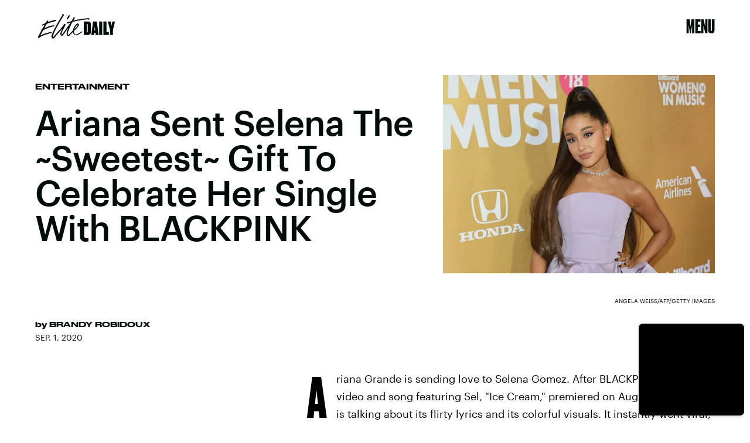

--- FILE ---
content_type: text/html; charset=utf-8
request_url: https://www.elitedaily.com/p/ariana-grandes-gift-to-selena-gomez-to-celebrate-ice-cream-is-literally-so-sweet-32802204
body_size: 35207
content:
<!doctype html><html lang="en"><head><meta charset="utf-8"/><meta name="viewport" content="width=device-width,initial-scale=1"/><title>Ariana Grande's Gift To Selena Gomez To Celebrate &quot;Ice Cream&quot; Is Literally So Sweet</title><link rel="preconnect" href="https://cdn2.bustle.com" crossorigin/><link rel="preconnect" href="https://cdn2c.bustle.com" crossorigin/><link rel="preconnect" href="https://imgix.bustle.com"/><link rel="preconnect" href="https://securepubads.g.doubleclick.net"/><style data-href="https://cdn2.bustle.com/2026/elitedaily/main-ec9789e791.css">.V8B{position:relative}.CAk{width:100%;height:100%;border:none;background:none;position:absolute;top:0;right:0;pointer-events:none}.CAk:focus{outline:none}.zwx{position:fixed;inset:0 0 100%;opacity:0;transition:opacity .25s,bottom 0s ease .25s;pointer-events:none}.ecP:checked~.zwx{transition:opacity .25s,bottom 0s;opacity:.7;bottom:0;pointer-events:all}.qUu{height:var(--headerHeight);left:0;pointer-events:none;position:absolute;right:0;top:0;z-index:var(--zIndexNav)}.qUu:after{background:var(--slot2);content:"";inset:0;position:absolute;z-index:-1}.pGs{position:fixed}.qUu:after,.m4L .O3D{opacity:0;transform:translateZ(0);transition:opacity .25s ease}.m4L .O3D{pointer-events:none}.zUh{height:100%;position:relative;margin:0 auto;width:100%;max-width:var(--maxContainerWidth);padding:0 var(--pageGutter)}.Ryt{align-items:center;display:flex;justify-content:space-between;height:100%}.O3D{width:86px;height:26px;pointer-events:auto;z-index:var(--zIndexContent)}.Pok{height:100%;width:100%;pointer-events:none;fill:var(--metaColor)}.xxh{transition:fill .25s ease}.gQC{align-items:center;align-self:center;color:var(--metaColor);cursor:pointer;display:flex;font-family:var(--fontFamilyHeading);font-size:1.5rem;justify-content:flex-end;line-height:1;margin-left:auto;min-width:var(--headerHeight);pointer-events:auto;position:relative;transition:color .25s ease}.RdF{cursor:pointer;height:var(--headerHeight);padding:15px;display:flex;align-items:center;margin-right:-1rem;position:relative}.IgQ .gQC{color:var(--slot1)}.IgQ .O3D{opacity:1;pointer-events:auto}.IgQ .Pok{fill:var(--slot1)}.IgQ:after{opacity:.95}@media(min-width:768px){.O3D{width:141px;height:42px}.gQC{font-size:2rem;align-items:flex-start}}.s4D{background:var(--slot4);margin:1rem auto;position:relative;text-align:center}body>div>.s4D{inset:0;margin:auto;position:fixed;display:flex;flex-direction:column;justify-content:center;align-items:center;font-size:3rem}body>div>.s4D .SBH{display:block}div.SBH{animation-duration:15s;font-size:13rem}div.SBH:not(:first-child){display:none}div.SBH:nth-child(odd){animation-direction:reverse}@media(min-width:1025px){div.SBH{font-size:18rem}}.zsz{display:inline-block}.Zj1{display:inline;font-family:var(--fontFamilyHeadingCondensed);font-size:inherit;padding:.25rem;text-transform:uppercase;white-space:nowrap}.Zj1:nth-child(2n){color:var(--slot2)}.bYa{animation:s6B 0s infinite linear}@keyframes s6B{0%{transform:translate(0)}to{transform:translate(-25%)}}.VH1{display:flex}.y9v{flex-shrink:0}.icx{display:block;width:100%;height:100%;-webkit-mask:center / auto 20px no-repeat;mask:center / auto 20px no-repeat;background:currentColor}.kz3{-webkit-mask-image:url(https://cdn2.bustle.com/2026/elitedaily/copyLink-51bed30e9b.svg);mask-image:url(https://cdn2.bustle.com/2026/elitedaily/copyLink-51bed30e9b.svg)}.Q6Y{-webkit-mask-image:url(https://cdn2.bustle.com/2026/elitedaily/facebook-89d60ac2c5.svg);mask-image:url(https://cdn2.bustle.com/2026/elitedaily/facebook-89d60ac2c5.svg);-webkit-mask-size:auto 23px;mask-size:auto 23px}.g9F{-webkit-mask-image:url(https://cdn2.bustle.com/2026/elitedaily/instagram-2d17a57549.svg);mask-image:url(https://cdn2.bustle.com/2026/elitedaily/instagram-2d17a57549.svg)}.ORU{-webkit-mask-image:url(https://cdn2.bustle.com/2026/elitedaily/mailto-2d8df46b91.svg);mask-image:url(https://cdn2.bustle.com/2026/elitedaily/mailto-2d8df46b91.svg);-webkit-mask-size:auto 16px;mask-size:auto 16px}.e4D{-webkit-mask-image:url(https://cdn2.bustle.com/2026/elitedaily/pinterest-0a16323764.svg);mask-image:url(https://cdn2.bustle.com/2026/elitedaily/pinterest-0a16323764.svg)}.E-s{-webkit-mask-image:url(https://cdn2.bustle.com/2026/elitedaily/snapchat-b047dd44ba.svg);mask-image:url(https://cdn2.bustle.com/2026/elitedaily/snapchat-b047dd44ba.svg)}.Z9d{-webkit-mask-image:url(https://cdn2.bustle.com/2026/elitedaily/globe-18d84c6cec.svg);mask-image:url(https://cdn2.bustle.com/2026/elitedaily/globe-18d84c6cec.svg)}.coW{-webkit-mask-image:url(https://cdn2.bustle.com/2026/elitedaily/youtube-79c586d928.svg);mask-image:url(https://cdn2.bustle.com/2026/elitedaily/youtube-79c586d928.svg)}.b18{-webkit-mask-image:url(https://cdn2.bustle.com/2026/elitedaily/x-ca75d0a04e.svg);mask-image:url(https://cdn2.bustle.com/2026/elitedaily/x-ca75d0a04e.svg)}.Ag6{border-bottom:2px solid;color:var(--slot1);margin:0 auto 2.5rem;position:relative;width:100%}.Ag6:before{display:block;content:"";position:absolute;right:0;bottom:.5rem;height:2rem;width:2rem;margin:auto 0;background-image:url(https://cdn2.bustle.com/2026/elitedaily/search-2c3b7d47b7.svg);background-position:center;background-repeat:no-repeat;background-size:1.5rem;pointer-events:none}.KY9{font-family:var(--fontFamilyBody);font-size:.875rem;line-height:1.5;letter-spacing:-.005em}.lix{display:block;width:100%;font-family:var(--fontFamilyHeading);font-size:2.5rem;text-transform:capitalize;padding:.5rem 2.5rem .5rem 0;background:transparent;border:none;appearance:none}.lix::placeholder{color:var(--slot1);opacity:.3}.Ui6{width:100%;height:var(--headerHeight);margin:0 auto;border:none}.Ui6:before{left:0;bottom:0;height:100%}.Ui6:after{content:"";position:absolute;left:0;right:0;bottom:0;height:.5px;background:#0006}.Ui6 .lix{font-family:var(--fontFamilyHeadingWide);font-size:.875rem;line-height:1.2;height:100%;width:100%;padding:0 0 0 2.5rem;color:var(--slot1)}.Ui6 .lix::placeholder{color:var(--slot1);opacity:1}.lix::-ms-clear,.lix::-ms-reveal{display:none;width:0;height:0}.lix::-webkit-search-decoration,.lix::-webkit-search-cancel-button,.lix::-webkit-search-results-button,.lix::-webkit-search-results-decoration{display:none}.lix:focus{outline:none}@media(min-width:768px){.Ag6:not(.Ui6){margin-bottom:3rem}.lix{font-size:3.5rem}.KY9{font-size:1rem}.Ui6 .lix{font-size:1.25rem;line-height:1.3}}@media(min-width:1025px){.Ag6:not(.Ui6){margin-bottom:4.5rem}.lix{font-size:5rem}.KY9{font-size:1.25rem}}.Jqo{position:relative;z-index:var(--zIndexNav)}.zaM,.hwI{background:#000}.zaM{overflow:auto;-webkit-overflow-scrolling:touch;position:fixed;inset:0 -100% 0 100%;transform:translateZ(0);opacity:0;transition:transform .25s,opacity 0s ease .25s}.hwI{position:sticky;top:0;left:0;z-index:1}.K8W{display:flex;flex-direction:column;position:relative;width:100%;max-width:var(--maxContainerWidth);margin:0 auto;min-height:100%}.n7w{display:none}.wJ6:checked~.zaM{transform:translate3d(-100%,0,0);opacity:1;transition:transform .25s,opacity 0s}.KjX{display:flex;width:100%;justify-content:space-between}.wVE{position:relative;cursor:pointer;height:var(--headerHeight);padding:1rem var(--pageGutter);z-index:1;display:flex;align-items:center}.wVE span{color:#fff;font-family:var(--fontFamilyHeading);font-size:1.5rem;line-height:1.3;text-align:right;text-transform:uppercase}.gpr,.hbV{position:absolute;top:0;opacity:0;pointer-events:none;transform:translateZ(0)}.hbV{background:var(--navGreen);left:0;padding:0 var(--pageGutter);width:100%}.gpr{cursor:pointer;color:var(--slot1);height:var(--headerHeight);width:40px;line-height:var(--headerHeight);right:var(--pageGutter);text-align:center}.gpr:after,.gpr:before{background:var(--slot1);content:"";height:40%;inset:0;margin:auto;position:absolute;width:2px}.gpr:before{transform:rotate(45deg)}.gpr:after{transform:rotate(-45deg)}.wYL:checked~.zaM .hbV,.wYL:checked~.zaM .gpr{transition:opacity .5s;pointer-events:all;opacity:1}.wYL:checked~.zaM .nyh,.wYL:checked~.zaM .BRg{opacity:0;pointer-events:none}.eAo,.DmT{padding:0 var(--pageGutter)}.eAo{margin:3rem 0 1rem;position:relative}.fdE{margin-bottom:1.25rem;position:relative}.fdE,.fdE a{color:var(--navGreen)}.fdE:focus,.hkL:focus{outline:none}.Amc{align-items:center;cursor:pointer;display:flex;font-size:1.75rem;font-weight:var(--fontWeightSemiBold);justify-content:space-between;letter-spacing:-.08rem;line-height:1.3}.jEZ{position:relative}.jEZ a{pointer-events:none}.nfm{display:none;width:100%;height:100%;position:absolute;top:0;left:0;z-index:1;cursor:pointer}.hkL{appearance:none;-webkit-appearance:none;background:transparent;border:none;cursor:pointer;margin:0;position:absolute;right:0;top:0}.hkL:after{content:"+";position:absolute;top:50%;right:0;transform:translate3d(0,-50%,0);color:var(--navGreen);font-size:1.5rem;height:100%;text-align:center;width:2.25rem}.qSW{display:none;flex-wrap:wrap;font-size:.75rem;justify-content:space-between;padding:0 0 .5rem}.qSW a{border:1px solid;border-radius:40px;color:var(--navGreen);margin:.5rem .5rem 0 0;min-width:75px;padding:.25rem 1.25rem;position:relative;text-align:center;text-transform:uppercase}.DmT{color:#fff;padding-bottom:var(--pageGutter);flex:1;justify-content:flex-end;display:flex;flex-direction:column}.iX3{display:flex;flex-wrap:wrap;margin:2rem 0 0}.f0q{color:inherit;display:inline-block;width:50%;font-family:var(--fontFamilySansSerif);font-size:.875rem;line-height:1;padding-bottom:1.25rem;text-transform:uppercase}.Q-u{margin:2rem 0}.Q-u a{height:30px;width:30px;margin-right:.5rem;border:1px solid #fff;border-radius:50%}.wJ6:checked~.zaM i{display:block}.Q-u i{display:none;background:#fff;transform:scale(.75)}.wJ6:checked~.zaM .fNG{background:#fff;-webkit-mask-image:url(https://cdn2.bustle.com/2026/elitedaily/bdg_logo-6dba629bc7.svg);mask-image:url(https://cdn2.bustle.com/2026/elitedaily/bdg_logo-6dba629bc7.svg)}.fNG{-webkit-mask-position:center;mask-position:center;-webkit-mask-repeat:no-repeat;mask-repeat:no-repeat;-webkit-mask-size:contain;mask-size:contain;margin:1rem 0;height:32px;width:72px}.urt{font-family:var(--fontFamilySansSerif);font-size:.5rem;line-height:1;margin-top:1rem}.jhc{display:inline-block;padding:0 0 1.25rem;text-align:left;background:none;cursor:pointer}@media(min-width:768px){.U8d{background:var(--slot2)}.wJ6:checked~.U8d{opacity:.6}.zaM{max-width:477px;right:-477px}.KjX{width:unset}.BRg{padding-left:1.25rem}.nyh{padding-right:1.25rem}.fdE,.wVE span,.hkL:after{font-size:2rem}.eAo{margin:.5rem 0 1rem}.Q-u{margin:var(--pageGutter) 0}.urt{font-size:.625rem}.DmT{padding-bottom:1rem}}@media(max-width:1024px){.hkL:checked:after{content:"-"}.hkL:checked~.jEZ a{color:#000;-webkit-text-stroke:1px var(--navGreen)}.hkL:checked~.qSW{display:flex}.hkL:checked+.jEZ .nfm{display:block}}@media(min-width:1025px){.jEZ a{pointer-events:all}.zaM{max-width:650px;right:-650px}.Amc{font-size:2.5rem}.qSW{font-size:.8rem;justify-content:start}.qSW a:hover{background:var(--navGreen);border-color:var(--navGreen);color:#000}.hkL:after{top:.5rem}.fdE:hover .hkL:after{content:"-"}.fdE:hover .Amc a{color:#000;-webkit-text-stroke:1px var(--navGreen)}.fdE:hover .qSW{display:flex}.fdE:hover .Amc a:before{display:block}.Pdb{display:none}}.Ex8{background-color:var(--slot1);color:var(--slot2);cursor:pointer;display:inline-block;font-family:var(--fontFamilyBody);font-size:.8rem;font-weight:var(--fontWeightBold);line-height:var(--lineHeightStandard);padding:10px 30px;text-align:center;text-transform:uppercase;transition:background-color var(--transitionHover);vertical-align:middle;border:none}.Ex8:not([disabled]){cursor:pointer}.Ex8:focus{outline:none}.ruo,.Ez6{position:absolute;width:100%;left:0;right:0;text-align:center}.ruo{top:50%;transform:translateY(-50%)}.Ez6{bottom:1rem}.L5y.V0x .ruo,.L5y.V0x .Ez6{width:calc(100% - 20px);margin:1rem auto}.Hsp,.DIw,.l0q:before,.l0q:after{inset:0}.Hsp{align-items:center;display:flex;justify-content:center;position:fixed;z-index:1100}.DIw{background:#0003;position:absolute}.IxI{background:#fff;box-shadow:0 4px 6px -1px #00000014,0 2px 4px -2px #00000014;border-radius:6px;display:grid;margin-bottom:10vh;max-width:600px;padding:1rem;position:relative;width:calc(100% - 2rem)}.l0q{border:none;background:none;cursor:pointer;height:2.5rem;position:absolute;top:.5rem;right:.5rem;width:2.5rem}.l0q:before,.l0q:after{background:#000;content:"";height:75%;margin:auto;position:absolute;width:2px}.l0q:before{transform:rotate(45deg)}.l0q:after{transform:rotate(-45deg)}.l0q:focus{outline:none}.LHe,.eHv,.KXR{grid-column:1;transition:opacity .2s}.LHe{grid-row:1}.eHv{grid-row:2}.DYh .LHe,.DYh .eHv,.KXR{opacity:0;pointer-events:none}.KXR{grid-row:1 / 3;align-self:center}.DYh .KXR{opacity:1;pointer-events:all}.T-R{background:var(--slot2);border-radius:0;overflow:hidden;z-index:1}.T-R:before{display:block;content:"";position:absolute;inset:10% -10% 0;height:100%;background:var(--slot4);-webkit-mask-image:url(https://cdn2.bustle.com/2026/elitedaily/squig-91a035cd89.svg);mask-image:url(https://cdn2.bustle.com/2026/elitedaily/squig-91a035cd89.svg);-webkit-mask-size:100% 100%;mask-size:100% 100%;-webkit-mask-position:center;mask-position:center;-webkit-mask-repeat:no-repeat;mask-repeat:no-repeat;transform:rotate(13deg);z-index:-1;pointer-events:none}.ukc{width:calc(100% - 2rem)}.NYu{font-family:var(--fontFamilyHeading);font-weight:var(--fontWeightRegular);font-size:3rem;line-height:.9;margin:0 0 1rem;text-transform:uppercase}.Hpu{font-family:var(--fontFamilyBody);font-weight:var(--fontWeightSemiBold);font-size:1.5rem;line-height:1.1;margin:0 0 1.5rem}@media(min-width:768px){.T-R{padding:2.25rem}.NYu{font-size:3.5rem}}.M0a,.BI4{display:grid;gap:2rem}.M0a{font-size:1.25rem;line-height:1}.eM-{font-family:var(--fontFamilyHeading);font-weight:var(--fontWeightRegular);font-size:2.5rem;line-height:.9;margin:0}.DJE,.k7v{display:flex;flex-direction:column}.rP1{order:1;background:transparent;border:0;font-family:var(--fontFamilyBody);font-size:.875rem;font-weight:var(--fontWeightSemiBold);outline:none;padding:0 0 .75rem;width:100%;border-bottom:2px solid}.rP1::placeholder{color:var(--slot1);opacity:.5}.vUZ{order:2;font-family:var(--fontFamilyBody);font-size:.625rem;line-height:1.1;margin:.5rem 0 1.75rem}.vUZ a{color:inherit;font-weight:var(--fontWeightSemiBold)}button.mWV{order:4;align-self:flex-end;margin-top:1.5rem}button.mWV:not([disabled]){cursor:pointer}button.mWV:focus{outline:none}.f1C{order:3;font-family:var(--fontFamilyBody);font-size:1rem}.vz0{color:var(--slot5);font-weight:var(--fontWeightBold);font-size:.9rem;margin-bottom:1rem;text-transform:uppercase}.Doe{margin-bottom:.5rem;line-height:1.4}.Doe:last-of-type{margin:0}.Doe input{margin-right:.5rem}.oAk{margin-top:.25rem;margin-left:1.6rem;font-size:.85rem}.vzg{order:5}.vzg>div{margin-top:1.25rem}@font-face{font-family:Druk Bold;font-weight:700;font-display:swap;src:url(https://cdn2c.bustle.com/2026/elitedaily/Druk-Bold-Web-c1caa9c03d.woff2) format("woff2")}@font-face{font-family:Druk Bold;font-weight:700;font-style:italic;font-display:swap;src:url(https://cdn2c.bustle.com/2026/elitedaily/Druk-BoldItalic-Web-12bbbd2a53.woff2) format("woff2")}@font-face{font-family:Druk Wide;font-weight:700;font-display:swap;src:url(https://cdn2c.bustle.com/2026/elitedaily/DrukWide-Medium-Web-f957ae7a54.woff2) format("woff2")}@font-face{font-family:Druk Wide;font-weight:700;font-style:italic;font-display:swap;src:url(https://cdn2c.bustle.com/2026/elitedaily/DrukWide-MediumItalic-Web-261fc246b4.woff2) format("woff2")}@font-face{font-family:Druk Cond;font-weight:700;font-display:swap;src:url(https://cdn2c.bustle.com/2026/elitedaily/DrukXCond-Super-Web-3f2f0f236d.woff2) format("woff2")}@font-face{font-family:Druk Cond;font-weight:700;font-style:italic;font-display:swap;src:url(https://cdn2c.bustle.com/2026/elitedaily/DrukXCond-SuperItalic-Web-ab40ad281b.woff2) format("woff2")}@font-face{font-family:Graphik;font-weight:400;font-display:swap;src:url(https://cdn2c.bustle.com/2026/elitedaily/Graphik-Regular-Web-327ebc8dcb.woff2) format("woff2")}@font-face{font-family:Graphik;font-weight:400;font-style:italic;font-display:swap;src:url(https://cdn2c.bustle.com/2026/elitedaily/Graphik-RegularItalic-Web-73029faae4.woff2) format("woff2")}@font-face{font-family:Graphik;font-weight:500;font-display:swap;src:url(https://cdn2c.bustle.com/2026/elitedaily/Graphik-Medium-Web-87d80cc923.woff2) format("woff2")}@font-face{font-family:Graphik;font-weight:500;font-style:italic;font-display:swap;src:url(https://cdn2c.bustle.com/2026/elitedaily/Graphik-MediumItalic-Web-64c3ed0e08.woff2) format("woff2")}@font-face{font-family:Graphik;font-weight:700;font-display:swap;src:url(https://cdn2c.bustle.com/2026/elitedaily/Graphik-Bold-Web-8901266871.woff2) format("woff2")}@font-face{font-family:Graphik;font-weight:700;font-style:italic;font-display:swap;src:url(https://cdn2c.bustle.com/2026/elitedaily/Graphik-BoldItalic-Web-48534be9d8.woff2) format("woff2")}::selection{background:var(--slot4);color:var(--slot2)}*,*:before,*:after{box-sizing:inherit}html{box-sizing:border-box;font-size:var(--fontSizeRoot);line-height:var(--lineHeightStandard);-webkit-text-size-adjust:100%;text-size-adjust:100%;-webkit-tap-highlight-color:rgba(0,0,0,0)}body{background:var(--slot2);color:var(--slot1);font-family:var(--fontFamilyBody);margin:0;overflow-y:scroll;-webkit-font-smoothing:antialiased;-moz-osx-font-smoothing:grayscale}a{color:var(--slot1);background:transparent;cursor:pointer;text-decoration:none;word-wrap:break-word}h1,h2,h3,h4{font-family:var(--fontFamilyHeading);margin:2rem 0 1rem;text-rendering:optimizeLegibility;line-height:1.2}p,blockquote{margin:32px 0}button{border:none}cite{font-style:normal}img{max-width:100%;border:0;backface-visibility:hidden;transform:translateZ(0)}iframe{border:0}::placeholder{color:#ccc}.UdU{display:flex}.UdU>div:before,.hzA.UdU:before{display:block;width:100%;height:var(--minAdSpacing);position:absolute;top:0;color:var(--slot1);content:"ADVERTISEMENT";font-family:var(--fontFamilyBody);font-size:.63rem;letter-spacing:.075em;line-height:var(--minAdSpacing);word-break:normal;text-align:center}.UdU>div{margin:auto;padding:var(--minAdSpacing) 0}.hzA.UdU{background-color:var(--adBackgroundColor);padding:var(--minAdSpacing) 0}.hzA.UdU>div{padding:0}.hzA.UdU>div:before{content:none}.vmZ{min-width:1px;min-height:1px}.EdX{display:block;width:100%;height:100%;transition:opacity .3s}.ap2{position:relative;width:100%}.ap2 .EdX{position:absolute;top:0;left:0;width:100%}.dSy{object-fit:cover;position:absolute;top:0;left:0}.vB9{background:#e1e1e140}.vB9 .EdX{opacity:0}.EdX video::-webkit-media-controls-enclosure{display:none}.zzk{min-width:1px;min-height:1px;overflow-x:hidden;position:relative;text-align:center;z-index:0}.APH{overflow-y:hidden}.pCo,.pCo>div,.pCo>div>div{width:100%;margin:auto;max-width:100vw;text-align:center;overflow:visible;z-index:300}.pCo{min-height:var(--minAdHeight)}.pCo>div{position:sticky;top:var(--headerHeightStickyScrollableAd)}@media screen and (max-width:1024px){.k_e{grid-row-end:auto!important}}.stickyScrollableRailAd>div{position:sticky;top:var(--headerHeightStickyScrollableAd);margin-top:0!important;padding-bottom:var(--minAdSpacing)}.Ldt{min-height:var(--minAdHeightStickyScrollable)}.Ldt>div{margin-top:0!important}.GQx [id^=google_ads_iframe]{height:0}.JUn,.LWq,.HuM{height:1px}.HuM>div{overflow:hidden}#oopAdWrapperParent:not(:empty){background-color:var(--adBackgroundColor);min-height:var(--minAdHeightVideo);margin-bottom:var(--minAdSpacing)!important;z-index:var(--zIndexOverlay)}#oopAdWrapper:not(:empty),#oopAdWrapper:empty+div{background-color:var(--adBackgroundColor);z-index:var(--zIndexOverlay)}#oopAdWrapper>div>div{margin:0 auto}.buT,.TX9{background:none;border:none;margin:0;width:32px;height:32px;position:absolute;bottom:3px;cursor:pointer;background-repeat:no-repeat;background-position:center}.buT{left:40px;background-image:url(https://cdn2.bustle.com/2026/elitedaily/pause-bd49d74afd.svg)}.Am5{background-image:url(https://cdn2.bustle.com/2026/elitedaily/play-3e2dff83eb.svg)}.TX9{left:6px;background-image:url(https://cdn2.bustle.com/2026/elitedaily/unmute-9a8cd4cbb8.svg)}.D5o{background-image:url(https://cdn2.bustle.com/2026/elitedaily/mute-ea100a50bf.svg)}.ne7{color:var(--slot1);background:var(--colorBeige);display:grid;grid-template-rows:1fr auto;min-height:100vh;padding-top:5rem;overflow:hidden;position:relative;z-index:1}.ne7:before{display:block;content:"";position:absolute;width:100%;height:100%;background:var(--slot4);-webkit-mask-image:url(https://cdn2.bustle.com/2026/elitedaily/squig-91a035cd89.svg);mask-image:url(https://cdn2.bustle.com/2026/elitedaily/squig-91a035cd89.svg);-webkit-mask-position:center;mask-position:center;-webkit-mask-size:110% 120%;mask-size:110% 120%;-webkit-mask-repeat:no-repeat;mask-repeat:no-repeat;z-index:-1;pointer-events:none}.FUJ{grid-row:1;width:100%}.TWa,.wWG{display:block;font-size:14vh;line-height:.8;animation-duration:80s}.FUJ :nth-child(2n){animation-direction:reverse}.FUJ :nth-child(4){animation-duration:40s}.FUJ :nth-child(5){animation-duration:100s}.wWG>span>span{color:var(--slot1)}.TWa>span:nth-child(6n+2),.wWG>span>span:nth-child(6n+2){color:var(--slot2)}.TWa>span:nth-child(6n+4),.wWG>span>span:nth-child(6n+4){color:var(--slot4)}.TWa>span:nth-child(6n+6),.wWG>span>span:nth-child(6n+6){color:var(--slot5)}.CKg{grid-row:2;max-width:100vw;display:grid;grid-template-columns:3fr 2fr}.MPp{grid-column:1;font-family:var(--fontFamilyBody);font-size:.875rem;line-height:1.5;letter-spacing:-.005em;padding:0 1.25rem 1.25rem}.xLv{grid-column:2;background:var(--slot1);color:var(--slot2);padding:1.25rem 1rem}.dF9{font-family:var(--fontFamilyHeading);font-size:1.5rem;line-height:1;text-transform:uppercase;width:80%}.vJV{height:30px;width:48px;margin-top:1rem;margin-left:auto;background-image:url(https://cdn2.bustle.com/2026/elitedaily/arrow-6c3bf01da5.svg);background-size:100%;background-repeat:no-repeat;background-position:center}@media(min-width:768px){.ne7{padding-top:7.5rem}.TWa,.wWG{font-size:20vh}.FUJ :nth-child(5n){display:none}.MPp{align-self:end;padding:2.5rem}.xLv{display:flex;align-items:center;padding:2rem}.dF9{font-size:2.5rem;width:unset}.vJV{height:50px;width:80px;margin-left:1.5rem;margin-top:unset}}@media(min-width:1025px){.TWa,.wWG{font-size:25vh}.wWG{animation-duration:90s}.FUJ :nth-child(5n+4){display:none}.CKg{grid-template-columns:2fr 2fr 1fr}.MPp{grid-column:2}.xLv{grid-column:3}}.he5{position:relative;width:1px;height:1px;margin-top:-1px;min-height:1px}.hwi{top:50vh}.h4R{top:-50vh}.h5Q{height:1px;margin:0 auto;max-width:var(--maxContainerWidth);opacity:var(--dividerOpacity);width:calc(100% - var(--pageGutter) - var(--pageGutter))}:root{--primaryColor: var(--slot4);--textColor: var(--slot1);--metaColor: var(--slot1);--navColor: var(--slot1);--colorBeige: #f0f0ec;--navGreen: #abff96;--imageBackgroundColor: rgba(225, 225, 225, .25);--adBackgroundColor: rgba(225, 225, 225, .25);--headerHeight: 64px;--pageGutter: 1.25rem;--controlSpacing: 2.5rem;--verticalCardSpacing: 2.75rem;--maxContainerWidthPixels: 1440px;--maxContainerWidth: calc(var(--maxContainerWidthPixels) + 2 * var(--pageGutter));--maxBodyWidth: 760px;--viewportHeight: 100vh;--cardMinHeight: 520px;--cardMaxHeight: 800px;--cardMaxHeightFeature: 1000px;--cardHeight: clamp(var(--cardMinHeight), 75vh, var(--cardMaxHeight));--featureCardHeight: clamp(var(--cardMinHeight), 100vh, var(--cardMaxHeightFeature));--minAdSpacing: 2rem;--minAdHeight: calc(var(--minAdSpacing) * 2 + 250px);--minAdHeightStickyScrollable: calc(var(--minAdSpacing) * 2 + 400px);--minAdHeightVideo: 188px;--minAdHeightMobileSlideshow: calc(var(--minAdSpacing) * 2 + 50px);--minAdHeightDesktopSlideshow: calc(var(--minAdSpacing) * 2 + 250px);--headerHeightStickyScrollableAd: var(--headerHeight);--mobiledocSpacing: 1.5rem;--dividerOpacity: .2;--collectionGap: 3rem;--collectionGapHalf: calc(var(--collectionGap) / 2);--collectionGapThird: calc(var(--collectionGap) / 1.5);--clipPathNotchTopLeft: polygon(33% 0%, 100% 0%, 100% 100%, 0 100%, 0% 25%);--clipPathNotchTopRight: polygon(0% 0%, 75% 0%, 100% 25%, 100% 100%, 0 100%);--fontFamilyHeading: "Druk Bold", Impact;--fontFamilyHeadingWide: "Druk Wide", "Arial Black", Impact;--fontFamilyHeadingCondensed: "Druk Cond", Impact;--fontFamilyBody: Graphik, Geneva, sans-serif;--fontFamilySansSerif: var(--fontFamilyBody);--fontSizeRoot: 16px;--lineHeightStandard: 1.7;--fontWeightRegular: 400;--fontWeightSemiBold: 500;--fontWeightBold: 700;--bodyTextSize: 1rem;--transitionHover: .1s;--easeOutQuart: cubic-bezier(.25, .46, .45, .94);--zIndexNeg: -1;--zIndexBackground: 0;--zIndexContent: 100;--zIndexOverContent: 200;--zIndexFloatAd: 300;--zIndexPopUp: 400;--zIndexFloating: 500;--zIndexNav: 600;--zIndexOverlay: 700;--gridWidth: 100%;--gridFullTemplate: [full-start] minmax(var(--pageGutter), 1fr) [main-start] minmax(0, var(--gridWidth)) [main-end] minmax(var(--pageGutter), 1fr) [full-end]}@media(min-width:768px){:root{--cardMinHeight: 560px;--cardMaxHeightFeature: 1200px;--minAdSpacing: 2.5rem;--pageGutter: 2.5rem;--controlSpacing: 3rem;--headerHeight: 90px;--bodyTextSize: 1.125rem;--collectionGap: 4rem}}@media(min-width:1025px){:root{--cardMinHeight: 600px;--pageGutter: 3.75rem;--controlSpacing: 3.5rem;--collectionGap: 5rem}}@media(min-width:1440px){:root{--gridWidth: var(--maxContainerWidthPixels);--collectionGap: 5rem}}
</style><style data-href="https://cdn2.bustle.com/2026/elitedaily/commons-1-7430e53b27.css">.sWr{position:relative;margin:0 auto;width:100%;color:var(--slot1)}.Szf{height:100%}.uG7{padding:var(--verticalCardSpacing) 0;background-color:var(--slot8)}.L7S{opacity:0}.TGq{opacity:0;will-change:opacity;animation:aBP .2s var(--easeOutQuart) .1s forwards}@keyframes aBP{0%{opacity:0}to{opacity:1}}.Rfb{min-width:1px;min-height:1px;position:relative}.kOK{display:block;width:100%;height:100%;transition:opacity .4s;object-fit:cover}.sMW{position:relative;width:100%}.U-k{position:absolute;top:0;left:0;width:100%}.NUO{background:var(--imageBackgroundColor, rgba(225, 225, 225, .25))}.cCV{padding:0}.M_P{cursor:pointer;width:48px;height:48px;pointer-events:all}.M_P:after{display:block;content:" ";margin:auto}.pxF{position:relative;min-width:1px;min-height:1px}.N4z{display:block;transition:opacity .2s linear;width:100%;height:100%}.j-j{background:var(--imageBackgroundColor, rgba(225, 225, 225, .25))}.j-j .N4z{opacity:0}.N4z::-webkit-media-controls-enclosure{display:none}.mvL .N4z{position:absolute;top:0;left:0}.KAj{filter:brightness(.85)}.YOh:before{content:"";position:absolute;display:block;top:0;right:0;width:100%;height:100%;background:linear-gradient(0deg,var(--gradientHalfOpacity),var(--gradientTransparent) 70%);z-index:1;pointer-events:none}.YOh.IXs:before{background:var(--slot1);opacity:.45}.src{position:absolute;width:100%;height:100%;top:0}.Rkm{backdrop-filter:grayscale(100%);background:var(--slot4);mix-blend-mode:darken}.Uuf{background:var(--slot5);mix-blend-mode:lighten}.x2j:after{content:"";display:block;height:35px;width:35px;opacity:.6;position:absolute;top:50%;left:50%;transform:translate(-50%,-50%);transform-origin:0 0;border:4px solid;border-color:var(--slot4) var(--slot5);border-radius:50%;animation:PZv 1.2s linear infinite}@keyframes PZv{0%{transform:rotate(0) translate(-50%,-50%)}to{transform:rotate(360deg) translate(-50%,-50%)}}.JHj{align-self:end;justify-self:start;z-index:var(--zIndexOverContent)}.LJm{display:flex;width:64px;height:64px;background:var(--slot5);-webkit-mask-image:url(https://cdn2.bustle.com/2026/elitedaily/spraypaint-button-839b6b8a0b.svg);mask-image:url(https://cdn2.bustle.com/2026/elitedaily/spraypaint-button-839b6b8a0b.svg);-webkit-mask-size:contain;mask-size:contain;-webkit-mask-repeat:no-repeat;mask-repeat:no-repeat;-webkit-mask-position:center;mask-position:center}.LJm:after{width:24px;height:24px;background:var(--slot4);-webkit-mask-image:url(https://cdn2.bustle.com/2026/elitedaily/audio-58f66c2fdf.svg);mask-image:url(https://cdn2.bustle.com/2026/elitedaily/audio-58f66c2fdf.svg)}.nKF:after{-webkit-mask-image:url(https://cdn2.bustle.com/2026/elitedaily/muted-931464476f.svg);mask-image:url(https://cdn2.bustle.com/2026/elitedaily/muted-931464476f.svg)}.JOT{font-family:var(--fontFamilyBody);font-size:.625rem;font-weight:var(--fontWeightSemiBold);line-height:1;text-transform:uppercase;overflow:hidden}.JOT,.JOT a{color:inherit}.KS5{display:flex;flex-direction:column;align-items:flex-start}.KS5 span+span{margin-top:.25rem}.PWd{margin-top:.5rem}.PWd :first-child{min-height:1.25rem;width:auto}@media(min-width:768px){.JOT{font-size:.75rem}}.BMr{display:flex;flex-direction:column}.Gyx{font-family:var(--fontFamilyHeadingWide);font-size:.625rem;line-height:1;text-transform:uppercase}.tx4{color:inherit;font-family:var(--fontFamilyBody);font-size:.5rem;font-style:italic;line-height:1;margin-top:.2rem;text-transform:uppercase}@media(min-width:1024px){.Gyx{font-size:.8125rem}.tx4,.Ipo{font-size:.625rem}}.Fdy{font-family:var(--fontFamilyHeadingWide);font-size:.625rem;font-style:normal;line-height:1.4}.Fdy a,.Fdy span{color:inherit;text-transform:uppercase}.DHw{font-family:var(--fontFamilyBody);font-size:.69rem;line-height:1;text-transform:uppercase;margin-top:.5rem}.DHw span{font-size:.5rem;font-weight:var(--fontWeightBold);text-transform:uppercase}@media(min-width:1025px){.Fdy{font-size:.75rem}.DHw{font-size:.875rem}.DHw span{font-size:.625rem}}.gsz{height:var(--cardHeight);margin:0 auto;position:relative}.gsz p{margin:0}.gsz .aVX{margin:0 0 1rem}.I0j{height:var(--featureCardHeight)}.dPJ,.vu6{height:var(--viewportHeight)}.QwJ{display:flex;justify-content:space-between;width:100%;flex-direction:row;margin-bottom:1rem}.K_c{display:inline-block}.r87{font-family:var(--fontFamilyBody);font-size:.875rem;line-height:1.4}.r87 p+p{margin-top:1rem}.Vms{font-family:var(--fontFamilyBody);font-size:.5rem;line-height:1;text-transform:uppercase;margin-bottom:.2rem}.Vms a,.r87 a{text-decoration:underline}.Vms,.Vms a{color:inherit}@media(min-width:768px){.Vms{font-size:.625rem}.r87{font-size:1rem}.K_c{font-size:.8125rem}}._9y{--fontSize: 2rem}.ROm{--fontSize: 2.25rem}.rRO{--fontSize: 2.5rem}.LjQ{--fontSize: 2.75rem}.ZaC{--fontSize: 3rem}.JD9{color:var(--slot6);background:var(--slot8);width:100%}.Ak6{display:grid;grid-template-rows:repeat(3,auto) 1rem auto 1fr;grid-template-columns:repeat(5,1fr);width:100%;padding-top:var(--headerHeight)}.yZG{grid-template-rows:repeat(3,auto) 4rem auto 1fr}.D2u{overflow:hidden;z-index:1}.D2u:before{display:block;content:"";position:absolute;inset:10% -50% 0;height:100%;background:var(--slot4);-webkit-mask-image:url(https://cdn2.bustle.com/2026/elitedaily/squig-91a035cd89.svg);mask-image:url(https://cdn2.bustle.com/2026/elitedaily/squig-91a035cd89.svg);-webkit-mask-size:100% 100%;mask-size:100% 100%;-webkit-mask-position:center;mask-position:center;-webkit-mask-repeat:no-repeat;mask-repeat:no-repeat;transform:rotate(-20deg);z-index:-1;pointer-events:none}.Kw5{grid-row:1;grid-column:1 / -1;padding:0 var(--pageGutter);align-items:flex-end;margin-bottom:1.25rem}.R1N{grid-row:2;grid-column:1 / -1;padding:0 var(--pageGutter)}.cS4{font-family:var(--fontFamilyHeading);font-size:var(--fontSize);line-height:.85;text-transform:uppercase}.uRt{grid-row:3;grid-column:1 / -1;padding:0 var(--pageGutter)}.j29{grid-row:6;grid-column:1 / 3;align-self:end;padding-left:.2rem;z-index:var(--zIndexOverContent)}.daF{grid-row:6;grid-column:1 / -1;overflow:hidden}.fPk{width:100%;height:100%}.geM{object-fit:cover}.S5B .daF,.S5B .geM{border-radius:100px 0}.HG4{grid-row:5;grid-column:1 / -1;padding:0 var(--pageGutter) 1rem}@media(min-width:768px){.Ak6{grid-template-rows:repeat(2,auto) 1rem 1fr auto}.D2u:before{height:auto;inset:-10% -50% -30% -20%;transform:rotate(10deg) scale(-1)}.Kw5{grid-column:1 / 4;margin-bottom:1.5rem}.R1N{grid-column:1 / 4;padding-right:unset}.uRt{grid-row:4;grid-column:1 / 3}.j29{grid-row:3;grid-column:4 / -1;align-self:end;text-align:right;padding-right:var(--pageGutter);margin-bottom:.25rem}.daF{grid-row:4 / -1;grid-column:3 / -1}.HG4{grid-row:5;grid-column:1 / 3;padding-bottom:1.25rem;padding-right:1rem}.rf3 .HG4{padding-bottom:var(--controlSpacing)}.S5B .daF,.S5B .geM{border-radius:150px 0}._9y{--fontSize: 3rem}.ROm{--fontSize: 3.25rem}.rRO{--fontSize: 3.5rem}.LjQ{--fontSize: 3.75rem}.ZaC{--fontSize: 4.25rem}}@media(min-width:1025px){.Ak6{--sideMarginWidth: calc((100% - var(--maxContainerWidth)) / 2);grid-template-columns:var(--sideMarginWidth) 3fr 2fr 50%;grid-template-rows:var(--headerHeight) 2fr repeat(3,auto) 3fr auto;padding-top:unset}.daF{grid-row:1 / -1;grid-column:4}.Kw5{grid-row:3;grid-column:2 / -2;width:75%}.R1N,.uRt{grid-column:2 / -2;padding:0 var(--pageGutter)}.R1N{grid-row:4}.uRt{grid-row:5}.HG4,.j29{grid-row:7}.HG4{grid-column:2}.j29{grid-column:3;margin-bottom:1.25rem}.rf3 .j29{margin-bottom:var(--controlSpacing)}.S5B .daF,.S5B .geM{border-radius:200px 0}.tN4{--fontSize: 3.25rem}.wfd{--fontSize: 3.5rem}.it9{--fontSize: 4rem}.PIy{--fontSize: 4.5rem}.Pzd{--fontSize: 5rem}}@media(min-width:1440px){.Ak6{grid-template-columns:var(--sideMarginWidth) 3fr 2fr 57.5%}}.s5h{--fontSize: 1.5rem}.eKZ{--fontSize: 1.75rem}.IhL{--fontSize: 2rem}.ifM{--fontSize: 2.25rem}.VfT{--fontSize: 2.5rem}.T8A{color:var(--slot11);background:var(--slot12);width:100%;padding:0}.G2w,.pNv.G2w{display:grid;grid-template-rows:1fr auto;grid-template-columns:[full-start] var(--pageGutter) 2fr [main-start] 6fr 2fr [main-end] var(--pageGutter) [full-end];width:100%;padding:var(--headerHeight) 0 1rem;position:initial}.pNv.G2w{grid-template-columns:[full-start] var(--pageGutter) 1fr [main-start] minmax(0,var(--maxBodyWidth)) [main-end] 1fr var(--pageGutter) [full-end]}.rBr.G2w{padding-bottom:var(--controlSpacing)}._c7,.Lmv,.ira,.KfF{z-index:var(--zIndexOverContent)}._c7{grid-row:2;grid-column:2 / 4}.Lmv{grid-row:3;grid-column:2 / span 3;margin-bottom:2rem}.Kca{font-family:var(--fontFamilyBody);font-size:var(--fontSize);font-weight:var(--fontWeightSemiBold);letter-spacing:-.01em;line-height:1}.ira{bottom:0;text-align:center;writing-mode:vertical-rl;transform:rotate(180deg);margin:.2rem;position:absolute;right:0;top:0}.pNv .ira{bottom:0;position:absolute;right:0;top:0}.u4k{position:absolute;inset:0}.kLE{width:100%;height:100%}.XBl{object-fit:cover}.KfF{grid-row:5;grid-column:2 / 4}@media(min-width:768px){.G2w{max-width:var(--maxContainerWidth)}.KfF{grid-row:4}.pNv{max-width:none}.s5h{--fontSize: 2.5rem}.eKZ{--fontSize: 2.75rem}.IhL{--fontSize: 3rem}.ifM{--fontSize: 3.25rem}.VfT{--fontSize: 3.5rem}}@media(min-width:1025px){.G2w{grid-template-rows:1fr repeat(2,auto)}.pNv{position:initial}.u4k{left:50%;margin-left:-50vw;margin-right:-50vw;width:100vw;right:50%}._c7{grid-row:2;margin-top:.5rem;flex-direction:column;justify-content:flex-start}.SVs{margin-bottom:1rem}.Lmv{grid-row:2 / 4;grid-column:3}.dYp p{font-size:1.25rem;line-height:1.3}.KfF{align-self:end;grid-row:3;margin-bottom:2rem}._c7,.KfF{grid-column:2;margin-right:var(--pageGutter)}.BhH{--fontSize: 2.75rem}.qVd{--fontSize: 3rem}.uFd{--fontSize: 3.25rem}.E7W{--fontSize: 3.5rem}.V3Y{--fontSize: 4rem}}@media(min-width:1440px){.BhH{--fontSize: 3rem}.qVd{--fontSize: 3.25rem}.uFd{--fontSize: 3.5rem}.E7W{--fontSize: 3.75rem}.V3Y{--fontSize: 4.25rem}}.vgf{color:var(--slot1);font-family:var(--fontFamilyBody);font-size:.625rem;line-height:1;text-transform:uppercase}@media(min-width:768px){.vgf{font-size:.75rem}}.Hof{position:absolute;top:0;left:0;width:100%;height:100%;z-index:0}.Rcu{color:var(--slot1);font-family:var(--fontFamilyBody)}.yS8{font-weight:var(--fontWeightSemiBold);font-size:.625rem;margin-bottom:.75rem}.yiq{font-size:1.5rem;font-weight:var(--fontWeightSemiBold);letter-spacing:-.025em;line-height:1}.O8F{font-family:var(--fontFamilyHeadingWide);font-size:.65rem;text-transform:uppercase}.Rcu .RSA{font-size:.8rem;line-height:1.5;margin:0}.YGV{align-self:flex-end}.w7_{display:grid;grid-template-columns:50% 50%}.w7_+.w7_{margin-top:1.25rem}.o75{font-weight:var(--fontWeightSemiBold);line-height:1.2}.ksY{font-size:1.5rem}._N2{font-size:1rem;opacity:.5;text-decoration:line-through}.XM6{font-size:.9rem;text-align:center}.efs{background:transparent;cursor:pointer;padding:0;position:relative}.efs:before{background:var(--slot4);border-radius:50%;content:"";filter:blur(8px);height:3rem;inset:0;position:absolute;margin:auto;width:65%;z-index:0}.lXj{border:2px solid;border-radius:40px;color:var(--slot1);font-size:.68rem;font-weight:var(--fontWeightBold);padding:.5rem 1.25rem;position:relative;text-transform:uppercase}@media(min-width:768px){.yiq{font-size:1.75rem}.O8F{font-size:.75rem;margin:1.75rem 0}.lXj{font-size:.7rem}}@media(min-width:1025px){.yiq{font-size:2rem}.Rcu .RSA{font-size:.9rem}}.Qf5{--videoLinkUrlHeight: calc(100% - 75px) ;display:grid}.lw9 .Qf5{background:transparent;height:auto;padding:0;margin:0}.rv9{font-family:var(--fontFamilyBody);font-size:.75rem;line-height:1.3}.rv9 a{text-decoration:underline;color:inherit}.lw9 .rv9 a{text-decoration:none}.lw9 .Afu a{text-decoration:underline;text-decoration-color:var(--slot4);text-decoration-thickness:4px}.e0K p,.lw9 .e0K p{margin-top:0;margin-bottom:.25rem;font-size:inherit;font-family:inherit}.e0K h2{margin-top:0;margin-bottom:.5rem}.RlV>div:first-child{padding-top:150%}.RlV img{object-fit:contain;inset:0;position:absolute}@media(min-width:768px){.rv9{font-size:.875rem}}@media(min-width:1025px){.RlV>div:first-child{padding-top:100%}}.EvN{background:#ffffffe0;border:1px solid #e5e5e5;border-radius:6px;display:grid;grid-template-columns:1fr 1fr;gap:1rem;padding:1rem;width:100%;font-family:var(--fontFamilySansSerif);box-shadow:0 4px 6px -1px #00000014,0 2px 4px -2px #00000014;transition:box-shadow .2s}.BLp,.v9d{grid-column:1 / -1}.v9d{height:100%;display:flex;flex-direction:column;gap:1rem}.ZDA{font-size:1.5rem;font-weight:600;line-height:1.15;margin:0 0 .5rem}.ss_{font-size:.7rem;line-height:1.2;padding:.75rem 0 1rem}.O_Z{align-self:center;height:24px;max-width:100px;grid-column:1;margin-left:.25rem}.Txw{background:url(https://cdn2.bustle.com/2026/elitedaily/amazon-logo-06b41cef1d.svg) left / contain no-repeat}.uxd{background:url(https://cdn2.bustle.com/2026/elitedaily/target-logo-1c98143553.svg) left / contain no-repeat}.eJo{background:url(https://cdn2.bustle.com/2026/elitedaily/walmart-logo-1825258248.svg) left / contain no-repeat}.ny3{padding-top:100%;position:relative;overflow:hidden}.s-G{object-fit:contain;position:absolute;top:0}.ySL{padding:0;font-size:1.5rem;font-weight:600;line-height:1;margin-right:.5rem;white-space:nowrap;text-align:right}.Jg3{align-self:end;font-size:1rem;margin-right:unset}.mOS{font-size:1.2rem;opacity:.65;position:relative;text-decoration:line-through;margin-right:.75rem}.Lvw{border:none;background-color:transparent;border-top:1px solid #e5e5e5;cursor:pointer;font-family:sans-serif;margin-top:.5rem;padding:.75rem 0 0;width:100%}.hE6{background:#131921;border-radius:6px;color:#fff;display:flex;font-size:1.1rem;font-weight:600;gap:.5rem;justify-content:center;padding:1rem;text-transform:capitalize;transition:background .2s}.lsP{background:#ffb442;position:absolute;font-weight:600;font-size:.9rem;text-transform:uppercase;letter-spacing:.02rem;padding:.2rem 0 0;top:0;right:0;border-top-right-radius:6px;width:64px;text-align:center}.lsP:after{content:"";display:block;background-color:transparent;border-left:32px solid transparent;border-right:32px solid transparent;border-top:9px solid #ffb442;border-bottom:none;position:absolute;left:0;right:0;top:100%}.zdJ{display:grid;column-gap:1rem;grid-template-columns:1fr 1fr}.O_Z,.ySL{grid-row:1}.Lvw{grid-column:1 / -1}@media(min-width:768px){.EvN{padding:1.25rem;gap:1.25rem;grid-template-columns:2fr 1fr 1fr}.EvN:not(.hXd):hover{box-shadow:0 20px 25px -5px #0000001a,0 8px 10px -6px #0000001a}.EvN:not(.hXd):hover .hE6,.hXd .Lvw:hover .hE6{background:#273344}.EvN:not(.hXd):hover .hE6:after,.hXd .Lvw:hover .hE6:after{opacity:1;transform:translate3d(4px,0,0)}.BLp{grid-column:1}.v9d{grid-column:2 / -1;gap:1.75rem}.ZDA{font-size:1.75rem;margin:1.5rem 0 0}.hE6:after{content:"";width:20px;height:20px;margin-right:-18px;opacity:0;background:url(https://cdn2.bustle.com/2026/elitedaily/arrow-fc94c1aee2.svg);transition:transform .15s,opacity .3s}}
</style><style data-href="https://cdn2.bustle.com/2026/elitedaily/commons-2-f1fd35c36b.css">.Doa{--fontSize: 1.75rem}.vWV{--fontSize: 2rem}.RzU{--fontSize: 2.25rem}.XJV{--fontSize: 2.5rem}.npW{--fontSize: 2.75rem}.cUF{color:var(--slot6);background:var(--slot8);width:100%}.fQd{display:grid;grid-template-rows:1fr repeat(4,auto);grid-template-columns:2fr 3fr;width:100%;max-width:var(--maxContainerWidth);margin:0 auto;padding:var(--headerHeight) var(--pageGutter) 1rem}.Zn3.fQd{padding-bottom:var(--controlSpacing)}.PD2{overflow:hidden;z-index:1}.PD2:before{display:block;content:"";position:absolute;width:100%;padding-top:90%;right:-10%;top:10%;background:var(--slot4);border-radius:50%;filter:blur(40px);z-index:-1}.n3V{grid-row:2;grid-column:1 / -1;align-items:flex-end;margin-top:1rem}.Bal{grid-row:3;grid-column:1 / -1}.Lgb{grid-row:4;grid-column:1 / -1;text-align:right}.gai{font-family:var(--fontFamilyBody);font-size:var(--fontSize);font-weight:var(--fontWeightSemiBold);letter-spacing:-.01em;line-height:1}.Vo4{grid-row:1;grid-column:2;text-align:center;writing-mode:vertical-rl;transform:rotate(180deg);justify-self:end;margin-right:-1rem}.hJa{grid-row:1;grid-column:1 / -1;overflow:hidden;margin-bottom:1rem}.WhP{width:100%;height:100%}.y5h{object-fit:contain;object-position:center right}.AVr .y5h{object-fit:cover;object-position:center;border-radius:50%}.NLr{grid-row:5;grid-column:1 / -1;margin-top:1.5rem}@media(min-width:768px){.fQd{grid-template-rows:repeat(2,auto) 1fr repeat(2,auto)}.PD2:before{width:80%;padding-top:70%;right:0;bottom:10%;top:unset}.n3V{grid-row:1;width:60%;margin-bottom:1.5rem}.Bal{grid-row:2;margin-bottom:1rem}.hJa{grid-row:3;margin-bottom:unset}.Vo4{grid-row:4;transform:none;writing-mode:unset;margin-right:unset;margin-top:.2rem;text-align:right}.NLr,.Lgb{grid-row:5;align-self:end;margin-top:1.5rem}.NLr{grid-column:1;margin-right:1.5rem}.Lgb{grid-column:2}.Doa{--fontSize: 3rem}.vWV{--fontSize: 3.25rem}.RzU{--fontSize: 3.375rem}.XJV{--fontSize: 3.65rem}.npW{--fontSize: 4rem}}@media(min-width:1025px){.fQd{grid-template-rows:auto 1fr repeat(2,auto);grid-template-rows:2fr repeat(2,auto) 3fr repeat(2,auto);grid-template-columns:2fr 1fr 2fr}.PD2:before{width:55%;padding-top:50%}.n3V,.Bal{grid-column:1 / 3}.n3V{grid-row:2}.Bal{grid-row:3;margin-right:1.75rem}.hJa{grid-row:1 / 5;grid-column:3}.AVr .hJa{padding-top:100%;align-self:end;position:relative}.AVr .WhP{position:absolute;top:0}.Vo4{grid-row:5;grid-column:3}.NLr,.Lgb{grid-row:6}.Lgb{grid-column:2 / -1}.OYW{--fontSize: 3.25rem}.qgN{--fontSize: 3.5rem}.ZQG{--fontSize: 3.75rem}.UWA{--fontSize: 4rem}.hfi{--fontSize: 4.5rem}}.uZ5{--fontSize: 5rem}.ii4{--fontSize: 5.5rem}.wYt{--fontSize: 6rem}.izS{--fontSize: 6.5rem}.whA{--fontSize: 7rem}.Tum{color:var(--slot6);background:var(--slot8);width:100%}.HEt{display:grid;grid-template-rows:repeat(2,auto) 1fr repeat(2,auto);width:100%;max-width:var(--maxContainerWidth);margin:0 auto;padding:100px var(--pageGutter) 1rem}.OyM{overflow:hidden;z-index:1}.OyM:before{display:block;content:"";position:absolute;inset:10% -50% 0;height:100%;background:var(--slot4);-webkit-mask-image:url(https://cdn2.bustle.com/2026/elitedaily/squig-91a035cd89.svg);mask-image:url(https://cdn2.bustle.com/2026/elitedaily/squig-91a035cd89.svg);-webkit-mask-size:100% 100%;mask-size:100% 100%;-webkit-mask-position:center;mask-position:center;-webkit-mask-repeat:no-repeat;mask-repeat:no-repeat;transform:rotate(13deg);z-index:-1;pointer-events:none}.XKR.HEt{padding-bottom:var(--controlSpacing)}.Rna{grid-row:1;align-items:flex-end}.AiY{grid-row:2}.pwg{display:inline;font-family:var(--fontFamilyHeadingCondensed);font-size:var(--fontSize);letter-spacing:.02em;line-height:.8;text-transform:uppercase}.qm8{grid-row:3;font-size:1rem;margin-top:1.5rem;text-align:right}.Ta5{grid-row:4;margin-bottom:1rem}.OVI{--imageHeight: calc(var(--fontSize) * .75);--imageWidth: calc(var(--fontSize) * 9 / 5 * .75);height:var(--imageHeight);width:var(--imageWidth);margin-right:.5rem;float:left}.FDa{width:100%;height:100%}._Z-{object-fit:cover}.j3d .FDa{clip-path:var(--clipPathNotchTopRight)}.EVz{grid-row:5}@media(min-width:768px){.HEt{grid-template-rows:auto 1fr repeat(2,auto);grid-template-columns:repeat(5,1fr)}.OyM:before{height:auto;inset:-10% -50% -30% -20%}.Rna{grid-column:1 / -2;margin-bottom:1.5rem}.AiY{grid-column:1 / -1}.qm8{grid-row:3 / -1;grid-column:3 / -1;font-size:1.25rem;margin-top:unset}.Ta5{grid-row:3;grid-column:1 / 3}.EVz{grid-row:4;grid-column:1 / 3;align-self:end}.uZ5{--fontSize: 9.5rem}.ii4{--fontSize: 10rem}.wYt{--fontSize: 10.75rem}.izS{--fontSize: 11.25rem}.whA{--fontSize: 12rem}}@media(min-width:1025px){.HEt{grid-template-rows:auto 1fr repeat(3,auto)}.Cyb.HEt{padding-top:120px}.Rna{grid-column:1;flex-direction:column;justify-content:flex-start;align-items:flex-start}.AiY{grid-row:1 / 4;grid-column:2 / -1}.qm8{grid-row:5}.EVz{grid-row:4 / -1}.A2z{margin-bottom:1.5rem}.DWQ{--fontSize: 7rem}.iSu{--fontSize: 8rem}.Rlf{--fontSize: 9rem}.MHL{--fontSize: 9.75rem}.dp2{--fontSize: 10.5rem}.Cyb.DWQ{--fontSize: 8rem}.Cyb.iSu{--fontSize: 9rem}.Cyb.Rlf{--fontSize: 10rem}.Cyb.MHL{--fontSize: 11rem}.Cyb.dp2{--fontSize: 12rem}.Cyb.dp2 .OVI{--shapeHeight: calc(var(--imageHeight) + .6rem)}}@media(min-width:1440px){.OVI{--shapeHeight: calc(var(--imageHeight) + .6rem)}.DWQ{--fontSize: 9rem}.iSu{--fontSize: 10rem}.Rlf{--fontSize: 11rem}.MHL{--fontSize: 11.75rem}.dp2{--fontSize: 12.5rem}.Cyb.DWQ{--fontSize: 10rem}.Cyb.iSu{--fontSize: 11rem}.Cyb.Rlf{--fontSize: 12rem}.Cyb.MHL{--fontSize: 12.75rem}.Cyb.dp2{--fontSize: 13.5rem}.dp2 .OVI,.Cyb.MHL .OVI,.Cyb.dp2 .OVI{--shapeHeight: calc(var(--imageHeight) + .7rem)}}.vNC{--fontSize: 2.5rem}.cHM{--fontSize: 2.75rem}.LLa{--fontSize: 3rem}.Qzc{--fontSize: 3.25rem}.ODd{--fontSize: 3.5rem}.TlJ{color:var(--slot6);background:var(--slot8);width:100%}.BU2{display:grid;grid-template-rows:var(--headerHeight) 1fr repeat(4,auto);grid-template-columns:1fr;width:100%;padding-bottom:1rem}.uMS.BU2{padding-bottom:var(--controlSpacing)}.kij,.xr8,.a66,.h-7,.pXg{grid-column:1;padding:0 var(--pageGutter);z-index:var(--zIndexOverContent)}.kij{grid-row:2;text-align:right;padding-left:50%}.xr8{grid-row:3;width:75%;align-items:flex-end}.a66{grid-row:4}.h-7{grid-row:5}.pXg{grid-row:6;margin-top:1.5rem}.CAC{font-family:var(--fontFamilyHeading);font-size:var(--fontSize);line-height:.8;text-transform:uppercase}.aqY{grid-row:1 / 4;grid-column:1;position:relative;margin-bottom:calc(var(--fontSize) * -1 / 2);overflow:hidden}.Mm5{top:unset;bottom:0;height:7rem}.IIJ{width:100%;height:100%}.BQa{object-fit:cover}@media(min-width:768px){.BU2{grid-template-rows:var(--headerHeight) auto 1fr repeat(3,auto);grid-template-columns:repeat(5,1fr)}.aqY,.kij{grid-column:3 / -1}.qh8 .aqY,.qh8 .kij{grid-column:2 / -1}.aqY{grid-row:3 / 5;margin-bottom:calc(var(--fontSize) * 1.3 + 1rem)}.qh8 .aqY{grid-row:3;margin-bottom:1.75rem}.xr8{grid-row:3;grid-column:1 / 3;margin-bottom:1.5rem}.qh8 .xr8{grid-row:4;grid-column:1 / -1}.a66{grid-row:4;grid-column:1 / -3;margin-bottom:1rem}.qh8 .a66{grid-row:5;grid-column:1 / -1}.pXg,.h-7{grid-row:6;align-self:end}.pXg{grid-column:1 / 3}.h-7{grid-column:3 / -1}.Mm5{width:30%;height:100%}.vNC{--fontSize: 4rem}.cHM{--fontSize: 4.25rem}.LLa{--fontSize: 4.5rem}.Qzc{--fontSize: 4.75rem}.ODd{--fontSize: 5.25rem}}@media(min-width:1025px){.BU2{--sideMarginWidth: calc((100vw - var(--maxContainerWidth)) / 2);grid-template-columns:var(--sideMarginWidth) repeat(5,1fr) var(--sideMarginWidth);grid-template-rows:var(--headerHeight) 1fr repeat(2,auto) 1fr repeat(2,auto)}.aqY,.qh8 .aqY{grid-row:1 / 6;grid-column:3 / -1;margin-bottom:unset}.kij,.qh8 .kij{grid-row:6;grid-column:3 / -2;margin-top:.25rem}.xr8,.qh8 .xr8{grid-row:3;grid-column:2 / 4;padding-right:unset}.a66,.qh8 .a66{grid-row:4;grid-column:2 / 4;padding-right:unset}.pXg{grid-row:5 / -1;grid-column:2 / 4;align-self:end}.h-7{grid-row:7;grid-column:3 / -1;padding-left:30%;padding-right:var(--sideMarginWidth);margin-top:2.5rem}.h-7 *{padding-right:var(--pageGutter)}.a92{--fontSize: 4rem}.wzK{--fontSize: 4.25rem}.i8c{--fontSize: 4.5rem}.qAx{--fontSize: 5rem}.PFP{--fontSize: 5.5rem}}@media(min-width:1440px){.Mm5{width:27.5%}.h-7{padding-left:27.5%}.a92{--fontSize: 4.25rem}.wzK{--fontSize: 4.5rem}.i8c{--fontSize: 5rem}.qAx{--fontSize: 5.5rem}.PFP{--fontSize: 6rem}}
</style><style data-href="https://cdn2.bustle.com/2026/elitedaily/commons-3-6658280e2c.css">.SIZ{height:var(--cardHeight);margin:0 auto;position:relative}.lk7{height:var(--featureCardHeight)}.ETD,.nhQ{height:var(--viewportHeight)}.SIZ .yHO,.SIZ h1,.LD0 p,.LD0 h2{margin-top:0;margin-bottom:.75rem}.qeY{font-family:var(--fontFamilyBody);font-size:.5rem;line-height:1;text-transform:uppercase;margin:.25rem 0 0}.LD0 a,.qeY a{color:inherit;text-decoration:underline}.eqj{width:100%;height:100%}.Swr{object-fit:contain}@media(min-width:768px){.SIZ .yHO{margin-top:0;margin-bottom:1.25rem}.qeY{font-size:.625rem}}.uVw{width:100%;background:var(--slot8)}.bET{--iconWidth: 70px;display:grid;grid-template-rows:repeat(2,auto) 1fr repeat(2,auto);grid-template-columns:1fr 180px;width:100%;max-width:var(--maxContainerWidth);margin:0 auto;padding:var(--headerHeight) var(--pageGutter) 1rem;color:var(--slot6)}.luv.bET{padding-bottom:var(--controlSpacing)}.ge2.bET{padding-top:var(--pageGutter)}.ES2{overflow:hidden;z-index:1}.ES2:before{display:block;content:"";position:absolute;inset:10% -50% 0;height:100%;background:var(--slot5);-webkit-mask-image:url(https://cdn2.bustle.com/2026/elitedaily/squig-91a035cd89.svg);mask-image:url(https://cdn2.bustle.com/2026/elitedaily/squig-91a035cd89.svg);-webkit-mask-size:100% 100%;mask-size:100% 100%;-webkit-mask-position:center;mask-position:center;-webkit-mask-repeat:no-repeat;mask-repeat:no-repeat;transform:rotate(13deg);z-index:-1;pointer-events:none}.mMW{grid-row:1;grid-column:1 / -1;flex-direction:row;justify-content:space-between}.nX-{width:50%;margin-right:var(--pageGutter)}.QLU{grid-row:2;grid-column:2}._ak .lNK{clip-path:var(--clipPathNotchTopLeft)}.l7b{grid-row:3;grid-column:2;text-align:right;align-self:start}.uvN{grid-row:4;grid-column:1 / -1;margin-top:1rem}.IKW{grid-row:5;grid-column:1 / -1;margin-top:1.5rem}.MyB{width:var(--iconWidth);display:inline;float:left;margin-right:1rem}.mgJ{font-family:var(--fontFamilyHeading);font-size:2.75rem;font-weight:var(--fontWeightBold);line-height:.85;text-transform:uppercase}.K-a p{font-family:var(--fontFamilyBody);line-height:1.6}.K-a h2{font-family:var(--fontFamilyHeading);font-size:200%;font-weight:var(--fontWeightBold);line-height:.85}.K-a :last-child{margin-bottom:0}.iTy{font-size:.75rem}.XIt{font-size:.875rem}.zLI{font-size:1rem}.NS-{font-size:1.125rem}.aAR{font-size:1.25rem}@media(min-width:768px){.bET{--iconWidth: 8rem;grid-template-rows:auto 2fr repeat(2,auto) 1fr auto;grid-template-columns:1fr 300px;padding-bottom:2rem}.ES2:before{height:auto;inset:-10% -50% -30% -20%}.QLU{grid-row:1}.l7b{grid-row:2}.mMW{grid-row:3;margin-left:calc(var(--iconWidth) + 1rem);margin-bottom:.75rem}.nX-{font-size:.8125rem}.uvN,.DmG{margin-top:.5rem}.mgJ{font-size:4.5rem}.IKW{grid-row:6;grid-column:1}.iTy{font-size:.875rem}.XIt{font-size:1rem}.zLI{font-size:1.125rem}.NS-{font-size:1.25rem}.aAR{font-size:1.375rem}}@media(min-width:1025px){.bET{grid-template-rows:auto 3fr auto 1fr auto;grid-template-columns:3fr 2fr;grid-column-gap:var(--pageGutter);padding-bottom:1.5rem}.QLU{grid-row:2 / -1;margin-top:.25rem}.l7b{grid-row:1}.mMW{grid-row:2;grid-column:1;align-self:end}.uvN{grid-row:3;grid-column:1;margin-top:1rem}.IKW{grid-row:5}.Rb4{font-size:1rem}.fCy{font-size:1.125rem}.RYG{font-size:1.25rem}.nx3{font-size:1.375rem}.zZc{font-size:1.5rem}}@media(min-width:1440px){.bET{--iconWidth: 10.5rem;grid-template-columns:2fr 1fr}.FUh{grid-template-columns:3fr 2fr}.mgJ{font-size:5rem}.MyB{margin-top:-1.75rem}.uvN{margin-top:1.5rem}}.bpo{width:100%;background:var(--slot8)}.IsO{display:grid;grid-template-rows:repeat(2,auto) 1fr repeat(2,auto);grid-template-columns:1fr 2fr;width:100%;max-width:var(--maxContainerWidth);margin:0 auto;padding:var(--headerHeight) var(--pageGutter) 1rem;color:var(--slot6)}.wPt.IsO{padding-bottom:var(--controlSpacing)}.mHc.IsO{padding-top:var(--pageGutter)}.FQt{grid-row:1;grid-column:1 / -1;flex-direction:row;justify-content:space-between}.oha{width:50%;margin-right:var(--pageGutter);margin-bottom:1rem}.pYl{grid-row:2;grid-column:1 / -1;margin-bottom:1.5rem}.o7z{grid-row:3;grid-column:2;overflow:hidden;position:relative}.LLv{position:absolute;top:0;width:100%;height:100%}.h_j{object-fit:cover}.EhP{width:35%}.w5u .o7z{clip-path:var(--clipPathNotchTopRight)}.ec8{grid-row:4;grid-column:2;text-align:right}.kb4{grid-row:3;grid-column:1 / -1;width:140px;align-self:center}.ifW{grid-row:5;grid-column:1 / -1;margin-top:1rem}.A-k,.fmp p,.fmp h2{font-family:var(--fontFamilyBody);font-weight:var(--fontWeightSemiBold)}.fmp p{line-height:1.3}.A-k{font-size:170%;line-height:1}.fmp h2{font-size:130%;line-height:1}.fmp :last-child{margin-bottom:0}.vxE{position:relative;z-index:1;overflow:hidden}.vxE:before,.vxE:after{position:absolute;content:"";border-radius:50%;filter:blur(20px);z-index:-1}.vxE:before{background:var(--slot5);width:35vw;height:35vw;top:35vw;right:-5vw}.vxE:after{background:var(--slot4);width:55vw;height:55vw;top:55vw;right:10vw}.cWm{font-size:.75rem}.wiZ{font-size:.875rem}.aMo{font-size:1rem}.nK-{font-size:1.125rem}.Z9H{font-size:1.25rem}@media(min-width:768px){.IsO{grid-template-columns:2fr 3fr;padding-bottom:2rem}.o7z{grid-row:3 / 5}.ec8{grid-row:5}.kb4{grid-column:1;width:180px;align-self:start;margin:3rem -3rem auto auto}.A-k{font-size:200%}.oha{font-size:.8125rem;margin-bottom:1.5rem}.ifW{margin-top:unset;grid-row:4 / -1}.vxE:before,.vxE:after{filter:blur(40px)}.vxE:before{top:10vw}.vxE:after{top:30vw}.cWm{font-size:.875rem}.wiZ{font-size:1rem}.aMo{font-size:1.125rem}.nK-{font-size:1.25rem}.Z9H{font-size:1.375rem}}@media(min-width:1025px){.IsO{grid-template-rows:1fr repeat(4,auto);grid-template-columns:3fr 2fr;grid-column-gap:var(--pageGutter);padding-bottom:1.25rem}.o7z{grid-row:1 / -2;grid-column:1}.EhP{right:0}.w5u .o7z{clip-path:var(--clipPathNotchTopLeft)}.ec8{grid-column:1;text-align:left}.FQt{grid-row:2;grid-column:2}.pYl{grid-row:3;grid-column:2}.ifW{grid-row:4;grid-column:2}.kb4{grid-row:1;grid-column:2;margin:-2rem auto auto -8rem;position:absolute}.vxE:before{width:300px;height:300px;top:unset;bottom:300px;right:-20px}.vxE:after{width:450px;height:450px;top:unset;bottom:50px;right:150px}.xi3{font-size:1rem}.Hdj{font-size:1.125rem}.HTb{font-size:1.25rem}.iHj{font-size:1.375rem}.XCS{font-size:1.5rem}}@media(min-width:1440px){.IsO{grid-template-columns:repeat(2,1fr)}.kb4{margin-top:1rem}.A-k{font-size:220%}}.XUu{min-width:1px;min-height:260px;position:relative}.XUu>*{margin:0 auto}.Jen{position:absolute;inset:0;display:flex;justify-content:center;align-items:center}.RK- .Jen{background:#fafafa;border:1px solid rgb(219,219,219);border-radius:4px}.W3A{color:inherit;display:block;height:3rem;width:3rem;padding:.75rem}.W3A i{display:none}.RK- .W3A{height:1.5rem;width:1.5rem}.RK- .W3A i{display:inline-block;background-color:#bebebe;transform:scale(.75)}.bwd{padding-top:56.25%;position:relative;min-height:210px}.TVx{position:absolute;top:0;left:0;width:100%;height:100%}._-W{min-height:210px}.fb_iframe_widget iframe,.fb_iframe_widget span{max-width:100%!important}.tu9{position:absolute;top:0;left:0;width:100%;height:100%}.wHQ{position:relative}.zDQ{min-width:1px;min-height:180px;margin:-10px 0}.zDQ>iframe{position:relative;left:50%;transform:translate(-50%)}.UyF{width:1px;min-width:100%!important;min-height:100%}.BCT{position:relative;min-height:500px;display:flex;align-items:center;text-align:center}.BCT:after{content:"";display:block;clear:both}.A7C{float:left;padding-bottom:210px}.yzx{position:absolute;inset:0;display:flex;justify-content:center;align-items:center}.MJ1 .yzx{background:#fafafa;border:1px solid rgb(219,219,219);border-radius:4px}.GmH{color:inherit;display:block;height:3rem;width:3rem;padding:.5rem}.GmH i{display:none}.MJ1 .GmH i{display:inline-block;background-color:#bebebe}@media(min-width:768px){.A7C{padding-bottom:160px}}.jOH{width:400px;height:558px;overflow:hidden;max-width:100%}.US1{aspect-ratio:16 / 9;position:relative}.GFB{min-height:300px}.GFB iframe{background:#fff}.P4c{display:flex;min-height:600px;min-width:325px;max-width:605px;margin:auto}.P4c>*{margin:0 auto;flex:1}.Duw{display:flex;width:100%;height:100%;justify-content:center;align-items:center}.nv3 .Duw{background:#fafafa;border:1px solid rgb(219,219,219);border-radius:4px}.nHf{color:inherit;display:block;height:3rem;width:3rem;padding:.5rem}.nv3 .nHf i{background:#bebebe}.Muh{padding-top:56.25%;position:relative}.KTw{padding-top:100%;position:relative}.L3D{position:relative;padding-top:175px}.uzt{position:relative;padding-top:380px}.z4F{position:relative;padding-top:228px}.O9g{position:relative;padding-top:56.25%}.Ygb{padding-top:100px;overflow:hidden}.Ygb .G6O{height:300px}.nk0{padding-top:calc(2 / 3 * 100%)}.r7X{padding-top:210px}.fp8{padding-top:220px}.J2L{padding-top:640px}.bgx{height:100%;width:100%;background:var(--slot2);color:var(--slot1)}.bgx .hdX{height:100%;width:100%;max-width:var(--maxContainerWidth);margin:0 auto;padding:var(--headerHeight) var(--pageGutter) var(--controlSpacing);display:grid;grid-template-rows:auto 1fr repeat(2,auto);grid-template-columns:repeat(2,1fr)}.bgx .zZk{height:var(--viewportHeight)}.bgx .JWu{grid-row:1;grid-column:1 / -1;padding-left:33%;font-family:var(--fontFamilyBody);font-size:.75rem;line-height:1.3;margin-bottom:1rem}.bgx .m6_{width:100%;grid-row:2;grid-column:1 / -1;align-self:safe center;z-index:var(--zIndexContent)}.bgx .Zg7{width:70%;max-width:480px;justify-self:center;align-self:unset;overflow:hidden;margin-bottom:0;border-bottom:1px solid rgb(219,219,219);border-radius:3px}.bgx .Zg7 blockquote{margin:0}.Qiq{grid-row:3;grid-column:1 / -1;flex-direction:row;justify-content:space-between;margin-top:1rem}.bnL{width:66%;margin-right:var(--pageGutter)}.Db-{grid-row:4;grid-column:1 / -1;margin-top:1rem}.JWu a{color:inherit}.bgx .JWu a{text-decoration:underline}.JWu p,.FQE .JWu p{margin-top:0;margin-bottom:.25rem;font-size:inherit;font-family:inherit}.JWu h2{margin-top:0;margin-bottom:.5rem}.FQE .hdX{background:transparent;margin-bottom:var(--mobiledocSpacing)}.FQE .JWu{font-size:.5rem;line-height:1;text-transform:uppercase;margin-top:.25rem}.FQE .JWu *{display:inline}.FQE .JWu h2{font-family:inherit;font-size:inherit;font-weight:inherit}.FQE .JWu *+*:before{content:" / "}.FpR{position:relative;z-index:1}.bgx.FpR{overflow:hidden}.FpR:before{display:block;content:"";background:var(--slot5);position:absolute;z-index:-1}.bgx.FpR:before{inset:10% -25% 0;margin:auto;-webkit-mask-image:url(https://cdn2.bustle.com/2026/elitedaily/squig-91a035cd89.svg);mask-image:url(https://cdn2.bustle.com/2026/elitedaily/squig-91a035cd89.svg);-webkit-mask-size:100% 100%;mask-size:100% 100%;-webkit-mask-repeat:no-repeat;mask-repeat:no-repeat;pointer-events:none}.FQE.FpR:before{height:150px;width:150px;bottom:-30px;left:0;border-radius:50%;filter:blur(30px)}@media(min-width:768px){.bgx .hdX{grid-template-columns:repeat(3,1fr)}.bgx .JWu{grid-column:2 / -1;padding-left:var(--pageGutter);font-size:.875rem}.Qiq{flex-direction:row;justify-content:flex-start;margin-top:1.5rem}.bnL{font-size:.8125rem}.FQE .JWu{font-size:.625rem;margin-top:.375rem}.bgx.FpR:before{bottom:-40%;max-width:1200px;top:-20%}.FQE.FpR:before{left:-70px}}@media(min-width:1025px){.bgx .hdX{grid-template-columns:1fr 3fr 1fr;grid-template-rows:1fr auto;grid-column-gap:1.5rem}.bgx .JWu{grid-column:3;padding:unset}.bgx .m6_{grid-row:1 / -1;grid-column:2}.Qiq{grid-row:2;grid-column:1;flex-direction:column;align-self:end}.bnL{margin-bottom:1rem}.Db-{grid-row:2;grid-column:3;align-self:end}.FQE .JWu{font-size:.75rem;margin-top:.5rem}}.HXu{border-top:2px solid;padding:var(--mobiledocSpacing) 0}.HXu.cFI{border:none;margin:0}.kN0{height:var(--viewportHeight)}.Tm9{display:grid}.KFO,.J6T,.a2g{margin:0 0 1rem}.O7i{margin-bottom:var(--mobiledocSpacing)}.paa{grid-column:2;margin-left:-1.25rem}.E3G.HXu{background:var(--slot8);border:none;display:flex;flex-direction:column;height:100%;padding:var(--headerHeight) var(--pageGutter) var(--controlSpacing)}.E3G.C6g{padding-top:var(--pageGutter)}.E3G .Tm9{height:100%;margin:auto;width:100%}.E3G .KFO{border-bottom:2px solid;order:2;padding-bottom:1rem}.E3G .Tm9 .lka{margin:0}.E3G .lka a{text-decoration:underline}.E3G .O7i{height:calc(55vh - var(--headerHeight) - 3.5rem);order:1}.E3G .Eiz{height:100%}.E3G .Eiz img,.E3G .Eiz :first-child{object-fit:contain}.E3G .ep-{order:4}.E3G .lCi{align-self:center}.E3G .ybF{text-align:left}.wsA{margin-bottom:1rem}.sCr{flex-direction:row;justify-content:space-between}.Csl{width:66%;margin-right:var(--pageGutter)}.f94{margin-top:1rem}.xyn{position:relative;overflow:hidden;z-index:1}.xyn:before{display:block;content:"";position:absolute;width:110%;height:100%;top:0;left:-10%;background:var(--slot4);-webkit-mask-image:url(https://cdn2.bustle.com/2026/elitedaily/squig-product-ef99ed1ef5.svg);mask-image:url(https://cdn2.bustle.com/2026/elitedaily/squig-product-ef99ed1ef5.svg);-webkit-mask-size:100% 100%;mask-size:100% 100%;-webkit-mask-position:center;mask-position:center;-webkit-mask-repeat:no-repeat;mask-repeat:no-repeat;z-index:-1;pointer-events:none}@media(min-width:768px){.HXu{padding:2.5rem 0}.HXu.cFI{padding:0 1.25rem}.Tm9{grid-template-columns:40% 60%}.KFO{grid-column:2;margin:0}.Tm9 .lka{grid-column:2;margin-bottom:1rem}.O7i{grid-column:1;grid-row:1 / 3;margin:0 var(--mobiledocSpacing) 0 0}.ep-{grid-column:2}.E3G .Tm9{grid-template-columns:55% 45%;grid-template-rows:1fr auto}.E3G .O7i{border-right:2px solid;height:auto;margin-right:calc(var(--pageGutter) / 2);padding-right:calc(var(--pageGutter) / 2)}.E3G .Eiz img,.E3G .Eiz :first-child{object-position:top}.E3G .KFO{margin-bottom:1.5rem}.E3G .bXD{border-bottom:2px solid;padding-bottom:1.5rem}.wsA{margin-bottom:var(--pageGutter)}.Csl{font-size:.8125rem}.xyn:before{height:70%}}@media(min-width:1025px){.E3G.HXu{padding-right:0;padding-left:0;display:grid;grid-template-rows:1fr auto;padding-top:calc(var(--headerHeight) + 1rem)}.E3G .Tm9,.wsA{width:100%;max-width:var(--maxContainerWidth);padding:0 var(--pageGutter);margin:0 auto}.wsA{grid-row:2;display:flex;justify-content:space-between;align-items:flex-end;margin-top:1rem}.sCr{width:50%}.E3G .Tm9{grid-row:1;overflow:hidden}.xyn:before{height:100%;width:90%}}.vdn{border-top:2px solid;display:grid;grid-template-rows:auto 1fr;grid-template-columns:1fr;padding:var(--mobiledocSpacing) 0}.w3-{height:var(--viewportHeight)}.Z7z{display:grid}.PkS,.Lkb,.n33{margin:0 0 1rem}.YEQ{margin-bottom:var(--mobiledocSpacing)}.YEQ>div{border:2px solid;border-radius:50%;overflow:hidden;position:relative}.a0s{margin-left:-1.25rem}.DWy.vdn{background:var(--slot8);border:none;display:flex;flex-direction:column;height:100%;padding:var(--headerHeight) var(--pageGutter) var(--controlSpacing)}.DWy.tOQ{padding-top:var(--pageGutter)}.DWy .Z7z{height:100%;margin:auto;width:100%}.DWy .PkS{border-bottom:2px solid;order:2;padding-bottom:1rem}.DWy .Z7z .yVp{margin:0}.DWy .yVp a{text-decoration:underline}.DWy .YEQ{align-items:flex-end;display:flex;height:calc(55vh - var(--headerHeight) - 3.5rem);width:220px;justify-self:center;order:1}.DWy .MiA{width:100%;padding-top:100%}.DWy .MiA :first-child{position:absolute;top:0;height:100%;width:100%}.DWy .lrR{order:4}.DWy .RK7{align-self:center}.DWy .z95{text-align:left}.Kgs{margin-bottom:1rem}.umZ{flex-direction:row;justify-content:space-between}.dAi{width:66%;margin-right:var(--pageGutter)}.HFr{margin-top:1rem}.Res{position:relative;overflow:hidden;z-index:1}.Res:before{display:block;content:"";position:absolute;width:110%;height:100%;top:0;left:-10%;background:var(--slot4);-webkit-mask-image:url(https://cdn2.bustle.com/2026/elitedaily/squig-product-ef99ed1ef5.svg);mask-image:url(https://cdn2.bustle.com/2026/elitedaily/squig-product-ef99ed1ef5.svg);-webkit-mask-size:100% 100%;mask-size:100% 100%;-webkit-mask-position:center;mask-position:center;-webkit-mask-repeat:no-repeat;mask-repeat:no-repeat;z-index:-1;pointer-events:none}@media(min-width:768px){.vdn{padding:2.5rem 0}.Z7z{grid-template-columns:40% 60%}.PkS{grid-column:2;margin:0}.Z7z .yVp{grid-column:2;margin-bottom:1rem}.YEQ{grid-column:1;grid-row:1 / 3;margin:0 var(--mobiledocSpacing) 0 0}.lrR{grid-column:2}.DWy .Z7z{grid-template-columns:55% 45%;grid-template-rows:1fr auto}.DWy .YEQ{align-items:flex-start;border-right:2px solid;height:auto;width:calc(100% - var(--pageGutter));margin-right:calc(var(--pageGutter) / 2);padding-right:calc(var(--pageGutter) / 2)}.DWy .PkS{margin-bottom:1.5rem}.DWy .c2n{border-bottom:2px solid;padding-bottom:1.5rem}.Kgs{margin-bottom:var(--pageGutter)}.dAi{font-size:.8125rem}.Res:before{height:70%}}@media(min-width:1025px){.DWy.vdn{padding-right:0;padding-left:0;display:grid;grid-template-rows:1fr auto;padding-top:calc(var(--headerHeight) + 1rem)}.DWy .Z7z,.Kgs{width:100%;max-width:var(--maxContainerWidth);padding:0 var(--pageGutter);margin:0 auto}.Kgs{grid-row:2;display:flex;justify-content:space-between;align-items:flex-end;margin-top:1rem}.umZ{width:50%}.DWy .Z7z{grid-row:1;overflow:hidden}.DWy .MiA{padding-top:unset;height:500px;width:500px;margin:0 auto auto}.Res:before{height:100%;width:90%}}
</style><style data-href="https://cdn2.bustle.com/2026/elitedaily/commons-4-f110d703f3.css">.yOD{position:fixed;inset:0;z-index:1100;display:none}.ki0{position:relative;width:100%;max-width:var(--maxContainerWidth);height:var(--headerHeight);margin:0 auto;display:flex;justify-content:space-between}.bwv:checked~.yOD{display:block}.bwv{display:none}.QNb{position:relative}.y8V{position:relative;height:100%;cursor:pointer}.kMc{width:100%;height:100%;background:none;border:none;position:absolute;top:0;left:0;pointer-events:none}.C1C{display:grid;grid-template-rows:1fr auto var(--pageGutter) auto;grid-template-columns:repeat(2,1fr);height:calc(100% - var(--headerHeight));width:100%;padding-bottom:var(--pageGutter);position:relative;color:var(--slot1)}.fzk,.ZXG,.LOc{grid-row:1;grid-column:1 / -1;position:relative}.fzk{width:100%;height:100%;overflow:hidden}.Kjj{object-fit:contain}.ZXG{display:flex;flex-direction:column;justify-content:center;opacity:0;padding:0 var(--pageGutter)}.ZXG:before,.ZXG:after{content:"";position:absolute;inset:0}.ZXG:before{background:var(--slot1);mix-blend-mode:color}.ZXG:after{background:var(--slot2);opacity:.7}.LOc{cursor:pointer}.TWY .ZXG{opacity:1}.M4S,.qEA{font-family:var(--fontFamilyBody);font-size:.75rem;line-height:1.4;z-index:var(--zIndexOverContent)}.M4S a,.qEA a{color:inherit;box-shadow:0 5px 1px -1px var(--slot4)}.M4S p,.M4S h2{margin:1rem 0 0}.M4S h2{font-family:var(--fontFamilyBody);font-weight:var(--fontWeightSemiBold);font-size:1rem;line-height:1;letter-spacing:-.025em;text-transform:uppercase;padding-top:1rem;border-top:2px solid}.M4S :first-child{margin:0}.ZXG div+div{margin-top:1rem}.Xfx{grid-column:1;grid-row:4;display:flex;align-items:flex-end;justify-items:flex-start;color:var(--slot1);opacity:0;pointer-events:none;margin-left:var(--pageGutter)}.Xfx.feo{opacity:1;pointer-events:all}.ikQ{background:transparent;border:none;cursor:pointer}.ikQ:active,.ikQ:focus{outline:none}.Od1,.S5y,.olh{font-family:var(--fontFamilyHeading);line-height:.8;letter-spacing:.02em}.Od1{font-size:2.5rem}.Od1:after{content:" +"}.TWY .Od1:after{content:" -"}.olh{grid-column:2;grid-row:4;justify-self:end;font-size:100px;margin-right:var(--pageGutter)}.VkL,.Olc{display:flex;padding:0}.VkL{grid-column:1;margin-left:var(--pageGutter)}.Olc{grid-column:2;margin-right:var(--pageGutter);justify-content:flex-end}.VkL:before,.Olc:after{grid-row:2;content:"";width:3rem;height:3rem;flex:none;background-image:url(https://cdn2.bustle.com/2026/elitedaily/product-arrow-cb35c6960a.svg);background-repeat:no-repeat;background-position:center;background-size:contain}.VkL:before{transform:scaleX(-1)}.S5y{display:none}@media(min-width:768px){.C1C{grid-template-rows:auto 1fr auto var(--pageGutter) auto;grid-template-columns:auto 1fr auto}.Xfx,.ZXG:before,.ZXG:after{display:none}.ZXG{grid-column:1 / -1;grid-row:1;width:60%;justify-self:end;opacity:1;margin-bottom:1.5rem}.fzk,.LOc{grid-row:2 / 4;grid-column:2;padding-bottom:.25rem}.Kjj{object-position:center bottom}.olh{grid-row:5;grid-column:2 / -1;font-size:140px}.VkL,.Olc{grid-row:3}.VkL{grid-column:1}.Olc{grid-column:3}.S5y{display:block;font-size:3rem;line-height:1;padding:0 1rem}}@media(min-width:1025px){.C1C{--sideMarginWidth: calc((100% - var(--maxContainerWidth)) / 2);padding:0 var(--sideMarginWidth) var(--pageGutter);grid-template-columns:auto 3fr auto 2fr;grid-template-rows:1fr repeat(3,auto)}.fzk,.LOc{grid-column:2;grid-row:1 / -1}.VkL{grid-column:1;grid-row:4}.Olc{grid-column:3;grid-row:4}.ZXG{grid-column:4;grid-row:1 / 3;width:100%;padding-left:unset;justify-content:flex-start;margin:2rem 0}.olh{grid-column:4;grid-row:3 / -1;align-self:end}.S5y{font-size:3.6rem}.VkL:before,.Olc:after{margin-top:.3rem}.M4S,.qEA{font-size:.875rem}.M4S h2{font-size:1.25rem}}@media(min-width:1440px){.C1C{grid-template-columns:auto 3fr auto 1fr}.olh{font-size:180px}.ZXG{justify-content:center;margin-top:unset}}.GLK{background:var(--slot2)}.GLK:before{display:block;content:"";position:absolute;width:140%;height:20%;bottom:0;background:var(--slot5);-webkit-mask-image:url(https://cdn2.bustle.com/2026/elitedaily/squig-lightbox-9240efbda5.svg);mask-image:url(https://cdn2.bustle.com/2026/elitedaily/squig-lightbox-9240efbda5.svg);-webkit-mask-size:100% 100%;mask-size:100% 100%;-webkit-mask-repeat:no-repeat;mask-repeat:no-repeat;pointer-events:none}.kpP{padding:0 var(--pageGutter);align-items:center;color:var(--slot1);z-index:var(--zIndexNav)}.MNV{width:86px;height:26px;background-image:url(https://cdn2.bustle.com/2026/elitedaily/logo-0c602c9ca5.svg);background-repeat:no-repeat;background-size:contain;background-position:center}.St5{display:flex;align-items:center;justify-content:flex-end;align-self:start;height:var(--headerHeight);min-width:var(--headerHeight);font-family:var(--fontFamilyHeading);font-size:1.5rem;line-height:1}.St5:after{content:"CLOSE"}@media(min-width:768px){.MNV{width:141px;height:42px}.St5{font-size:2rem}.GLK:before{width:100%;height:100%}}@media(min-width:1025px){.GLK:before{width:85%}}.ZXi,.jDX,.WZy{position:absolute;top:0;height:100%;width:100%}.ZXi{overflow:hidden}.qXb{display:none}.NgO{height:100%}.WZy{cursor:pointer;z-index:3}.qXb:checked~.DN1 .WZy{z-index:1}.jDX,.qqZ a{pointer-events:none}.C2a a,.qXb:checked~.DN1 .qqZ a{pointer-events:all}.MIJ .jDX{backface-visibility:hidden;-webkit-backface-visibility:hidden;transform-style:preserve-3d;transition:transform .4s}.MIJ .C2a,.MIJ .qXb:checked~.DN1 .qqZ{transform:none;z-index:2}.MIJ .qqZ,.MIJ .qXb:checked~.DN1 .C2a{transform:rotateY(180deg);z-index:1}.tc5 .C2a,.krP .C2a{transform:none;transition:transform .3s ease-in-out;z-index:2}.tc5 .qqZ,.krP .qqZ{z-index:1}.tc5 .qXb:checked~.DN1 .C2a{transform:translate(-100%)}.krP .qXb:checked~.DN1 .C2a{transform:translateY(-100%)}.zoJ .jDX{transition:opacity .4s ease-in-out}.zoJ .C2a,.zoJ .qXb:checked~.DN1 .qqZ{opacity:1;z-index:2}.zoJ .qqZ,.zoJ .qXb:checked~.DN1 .C2a{opacity:0;z-index:1}.N2P{display:flex;align-items:center;justify-content:center;position:absolute;right:10px;top:10px;height:36px;width:36px;background:#0003;border-radius:50%;z-index:4}.N2P:after{content:"";width:17px;height:17px;background-image:url(https://cdn2.bustle.com/2026/elitedaily/tap-mobile-3d3e354aba.svg);background-size:100% 100%;pointer-events:none;animation:jA1 1s infinite alternate}.tc5 .N2P:after,.krP .N2P:after{animation-duration:.7s;animation-timing-function:ease-out}.tc5 .N2P:after{transform-origin:5% 50%}.krP .N2P:after{animation-name:R7g;transform-origin:50% 5%}.zoJ .N2P:after{animation-name:zoJ;animation-timing-function:ease-in-out;opacity:1}.e71{position:absolute;top:50%;left:50%;transform:translate(-50%,-50%);cursor:pointer;height:100px;width:100px}@media(min-width:1024px){.DN1{display:block;height:100%;cursor:pointer;z-index:4}.WZy{display:none}.N2P{pointer-events:none}.N2P:after{background-image:url(https://cdn2.bustle.com/2026/elitedaily/tap-desktop-8ff37712c7.svg)}.jDX,.DN1:hover .qqZ a{pointer-events:all}.MIJ:hover .DN1 .C2a,.MIJ .qXb:checked~.DN1 .qqZ,.MIJ .qXb:checked~.DN1:hover .C2a{transform:rotateY(180deg);z-index:1}.MIJ:hover .DN1 .qqZ,.MIJ .qXb:checked~.DN1 .C2a,.MIJ .qXb:checked~.DN1:hover .qqZ{transform:none;z-index:2}.tc5 .DN1:hover .C2a,.tc5 .qXb:checked~.DN1:hover .C2a{transform:translate(-100%)}.krP .DN1:hover .C2a,.krP .qXb:checked~.DN1:hover .C2a{transform:translateY(-100%)}.tc5 .qXb:checked~.DN1 .C2a,.krP .qXb:checked~.DN1 .C2a{transform:none}.zoJ .DN1:hover .C2a,.zoJ .qXb:checked~.DN1 .qqZ,.zoJ .qXb:checked~.DN1:hover .C2a{opacity:0;z-index:1}.zoJ .DN1:hover .qqZ,.zoJ .qXb:checked~.DN1 .C2a,.zoJ .qXb:checked~.DN1:hover .qqZ{opacity:1;z-index:2}}@keyframes jA1{0%{transform:none}to{transform:rotateY(75deg)}}@keyframes R7g{0%{transform:none}to{transform:rotateX(75deg)}}@keyframes zoJ{0%{opacity:1}to{opacity:.15}}.uES{width:100%}.DbX{color:var(--slot1)}.XOP.DbX{grid-column:full}.XOP .uES,.Rlq .uES{max-width:var(--maxContainerWidth);margin:0 auto;padding:0 var(--pageGutter)}.yBw{font-family:var(--fontFamilyHeading);font-size:2.5rem;line-height:.95;border-top:2px solid;margin:var(--mobiledocSpacing) 0 0;padding:1rem 0 .5rem;color:var(--slot6);border-color:var(--slot1)}.Rlq .yBw{font-family:var(--fontFamilyHeadingCondensed);font-size:6rem;line-height:.8;text-transform:uppercase;margin:0;border:0}.uES .vSA p,.uES .vSA h2{margin:0 0 .5rem}.pj8,.uES .vSA :last-child{margin-bottom:1rem}.qmt{display:flex;justify-content:space-between;flex-wrap:wrap;margin-top:.5rem}._-g{font-family:var(--fontFamilyBody);font-size:.5rem;font-weight:var(--fontWeightRegular);line-height:1;text-transform:uppercase;margin-top:.25rem}.Rlq ._-g{display:none}._-g .hss p,.hss h2{font-family:inherit;font-size:inherit;font-weight:inherit;line-height:inherit}._-g *{display:inline}._-g *+*:before{content:" / "}._-g a{color:inherit}.AA0 a{text-decoration:underline}.EGE{display:none}.mPC{color:inherit}.QfP{font-family:var(--fontFamilySansSerif);font-size:8px;letter-spacing:2px;text-align:center;text-transform:uppercase}.yBw+.QfP,.vSA+.QfP{margin-top:.75rem}.QfP:after{content:"Tap icon to interact"}.fEt .QfP:after{content:"Tap to view fullscreen"}@media(min-width:768px){.yBw{font-size:3rem;padding-bottom:.75rem}.Rlq .yBw{font-size:8.5rem}.uES .vSA :last-child{margin-bottom:1.25rem}._-g{font-size:.625rem;margin-top:.375rem}.fEt .XJ-:before,.fEt .XJ-:after{content:"";position:absolute;inset:0;opacity:0;transition:opacity .25s ease;z-index:1;pointer-events:none}.fEt .XJ-:before{background:var(--slot4);mix-blend-mode:darken}.fEt .XJ-:after{background:var(--slot5);mix-blend-mode:lighten}.fEt .EGE,.fEt .EGE:before,.fEt .EGE:after{position:absolute;top:50%;left:50%;transform:translate(-50%,-50%)}.fEt .EGE{display:block;height:4rem;width:4rem;opacity:0;transition:opacity .25s ease;z-index:var(--zIndexContent);pointer-events:none}.fEt .EGE:before,.fEt .EGE:after{content:"";background:var(--slot1)}.fEt .EGE:before{height:2px;width:100%}.fEt .EGE:after{height:100%;width:2px}.fEt .XJ-:hover{cursor:pointer}.fEt .XJ-:hover:after,.fEt .XJ-:hover:before,.fEt .XJ-:hover~.EGE{opacity:1}.fEt .nIy{transition:filter .25s ease}.fEt .XJ-:hover .nIy{filter:grayscale(100%)}}@media(min-width:1025px){.yBw{font-size:3.25rem}.Rlq .yBw{font-size:11rem}._-g{font-size:.75rem;margin-top:.5rem}.QfP{font-size:9px}.QfP:after{content:"Hover to interact"}.fEt .QfP{display:none}}.NVT{display:flex;flex-wrap:nowrap;justify-content:unset;overflow-x:scroll;scrollbar-width:none;-ms-overflow-style:none;scroll-behavior:smooth}.NVT,.Yao .NVT,.xSz .NVT{margin:.5rem calc(var(--pageGutter) * -1) 0;padding:0 var(--pageGutter)}.NVT::-webkit-scrollbar{display:none}.uSn{flex:none;position:relative}.uSn+.uSn{margin-left:var(--pageGutter)}.uSn,._SD,.lOK,.wQM{height:300px;width:auto}.SVJ{height:300px;width:225px}.rXG{display:flex;justify-content:space-between;margin:1.5rem 0 .5rem}.TBe,.GeB{background:transparent;color:var(--slot1);cursor:pointer;font-family:var(--fontFamilyHeading);font-size:1.75rem;padding:0;text-transform:uppercase}.TBe:disabled,.GeB:disabled{opacity:.25}.TBe:after,.GeB:before{content:"";display:inline-block;height:30px;background:url(https://cdn2.bustle.com/2026/elitedaily/product-arrow-cb35c6960a.svg) no-repeat center;background-size:contain;vertical-align:text-top;width:40px}.TBe:after{margin-left:.5rem}.GeB:before{margin-right:.5rem;transform:rotate(180deg)}.iza{display:block;height:100px;flex:0 0 1px;margin-right:-1px}@media(min-width:768px){.NVT{margin-left:0;padding-left:0}.uSn+.uSn{margin-left:2rem}.uSn,._SD,.lOK,.wQM{height:400px}.SVJ{height:400px;width:300px}}@media(min-width:1025px){.NVT{margin-right:0;padding-right:0}}@media(min-width:1440px){.Yao .NVT,.xSz .NVT{margin:.5rem 0 0;padding:0}}.RCL{color:var(--slot1)}.ziY.RCL,.S-h.RCL{grid-column:full}.NSS{width:100%}.XqB,.XqB .R1p{background:var(--slot8)}.XqB{padding:0}.CxN{font-family:var(--fontFamilyHeading);font-size:2.5rem;line-height:.95;border-top:2px solid;margin:var(--mobiledocSpacing) var(--pageGutter) 0;padding:1rem 0;color:var(--slot1)}.XqB .CxN{font-family:var(--fontFamilyHeadingCondensed);font-size:6rem;line-height:.85;text-transform:uppercase;border:none;margin:0;padding:var(--verticalCardSpacing) var(--pageGutter) 2rem}.IqD{position:absolute;top:0;left:0;right:0;width:100%;max-width:var(--maxContainerWidth);padding:0 var(--pageGutter);margin:0 auto;display:flex;justify-content:flex-end}.R1p{height:calc(100vh - var(--headerHeight));background:var(--slot3)}.qdm{height:40%}.nHc{height:60%;display:flex;flex-direction:column}.or5{display:flex;justify-content:space-between;align-items:center;padding:1rem 1.25rem}.uCR{font-family:var(--fontFamilyHeading);font-size:1.75rem;line-height:.8}.k42{width:2.5rem;height:2rem;background:url(https://cdn2.bustle.com/2026/elitedaily/product-arrow-cb35c6960a.svg);background-size:contain;background-repeat:no-repeat;background-position:center;transition:opacity .25s ease;cursor:pointer}.eki{transform:scaleX(-1)}.k42[disabled]{opacity:0}.k42:focus{outline:none}.kiZ{flex:1;overflow-y:scroll}.Etw{display:grid;grid-template-columns:3fr 2fr;grid-template-rows:repeat(4,auto) 1fr;height:100%;padding:1.25rem;grid-column-gap:.5rem}.yCH,.lM_{font-size:1.25rem;font-weight:var(--fontWeightBold);line-height:1;position:relative;z-index:1}.yCH{grid-row:1;grid-column:1;margin-bottom:1.25rem;display:inline-block;justify-self:start}.yCH:before,.lM_:before{content:"";position:absolute;height:1.75rem;width:1.75rem;top:50%;left:50%;transform:translate(-50%,-50%);background:var(--slot5);border-radius:50%;z-index:-1}.yCH:before{filter:blur(10px)}.lM_:before{filter:blur(6px)}.GIJ{grid-row:2;grid-column:1;font-family:var(--fontFamilyHeading);font-size:2.25rem;font-weight:var(--fontWeightBold);line-height:.85;letter-spacing:.02em;text-transform:uppercase;margin-bottom:.5rem}.EKT{grid-row:3;grid-column:1;font-size:.625rem;line-height:1.4}.mDB{grid-row:4;grid-column:1}.mZz{font-size:.6875rem;font-weight:var(--fontWeightSemiBold);line-height:1;text-transform:uppercase;border:2px solid;border-radius:30px;padding:.5rem 1rem;display:inline-block;margin:1rem 0;position:relative;z-index:1}.mZz:before{content:"";position:absolute;top:0;left:1rem;height:100%;width:calc(100% - 2rem);background:var(--slot5);border-radius:50%;filter:blur(20px);z-index:-1}.oHx{grid-row:1 / -2;grid-column:2;align-self:start;margin-bottom:1.5rem;padding-top:100%}.MAX{position:absolute;top:0;object-fit:cover}.OA7 .MAX{border-radius:50%;border:1px solid}.sLj{grid-row:5;grid-column:1 / -1}.Etw .sLj *{margin-bottom:1rem;line-height:1.4}.Etw .sLj *:last-child{margin-bottom:0}.Etw .sLj p{font-size:.75rem}@media(min-width:768px){.ziY.RCL{grid-column:text}.CxN,.GIJ,.uCR{font-size:3rem}.XqB .CxN{font-size:8.5rem}.yCH{font-size:2.5rem}.CxN{padding-bottom:1.25rem}.ziY .CxN{margin:var(--mobiledocSpacing) 0 0}.GIJ{margin-bottom:1rem}.EKT{font-size:.875rem}.Etw .sLj p{font-size:1rem}.R1p{height:825px}.Etw,.or5{padding:2rem}.Etw{grid-template-columns:1fr 180px;grid-column-gap:1rem}.k42{width:2.8rem}.S-h .or5,.XqB .or5{justify-content:flex-end}.S-h .uCR,.XqB .uCR{padding:0 1rem}}@media(min-width:1025px){.CxN,.GIJ{font-size:3.25rem}.XqB .CxN{font-size:11rem}.mZz{font-size:.875rem}.ziY .Etw{grid-template-columns:auto repeat(2,1fr);grid-column-gap:0}.ziY .RWm{grid-template-columns:180px repeat(2,1fr);grid-column-gap:1.75rem}.ziY .oHx{grid-column:1}.ziY .yCH{grid-column:2;margin-bottom:2.5rem}.ziY .GIJ,.ziY .EKT,.ziY .mDB{grid-column:2 / -1}.nHc{position:relative}.ziY .or5{position:absolute;top:0;right:0}.ziY .uCR{padding:0 1rem}.sLj{margin:1rem 0}.S-h .X1k,.XqB .X1k{max-width:var(--maxContainerWidth);margin:0 auto}.S-h .R1p,.XqB .R1p{height:650px;display:flex}.S-h .qdm,.XqB .qdm{width:45%;height:100%}.S-h .nHc,.XqB .nHc{width:55%;height:100%}.S-h .Etw,.XqB .Etw,.S-h .or5,.XqB .or5{padding-right:var(--pageGutter)}}@media(min-width:1440px){.qdm,.nHc{height:50%}.Etw{grid-template-columns:1fr 200px;grid-column-gap:1.75rem}.ziY .Etw,.ziY .RWm{grid-template-columns:200px repeat(2,1fr);grid-template-rows:repeat(5,auto) 1fr;grid-column-gap:1.75rem}.ziY .EKT{grid-row:1;grid-column:1}.ziY .mDB{grid-row:2;grid-column:1}.ziY .RWm .oHx{grid-row:1 / 5}.ziY .RWm .EKT{grid-row:5}.ziY .RWm .mDB{grid-row:6}.ziY .yCH{grid-row:1 / 3}.ziY .GIJ{grid-row:3}.ziY .sLj{grid-column:2 / -1;grid-row:4 / -1;align-self:start;margin-bottom:1.5rem}.S-h .qdm,.XqB .qdm{width:55%}.S-h .nHc,.XqB .nHc{width:45%}}.s1I{width:100%;max-width:var(--maxContainerWidth);margin:0 auto;grid-template-rows:1fr auto;grid-template-columns:1fr;gap:.25rem;z-index:var(--zIndexContent)}.QVo .s1I{padding:0 var(--pageGutter)}.eUG .s1I{padding:var(--mobiledocSpacing) var(--pageGutter)}.heF,.wAs,.dap{grid-row:1;grid-column:1}.dap{position:relative}.SSD .dap{height:var(--videoLinkUrlHeight)}.QVo .dap{height:100%}.SJc{font-size:.5rem;line-height:1;text-transform:uppercase}.QVo .SJc{font-size:.625rem}.SJc *{display:inline}.SJc h2{display:block;font-size:1.5em;margin-bottom:.25rem}.WH5+.gh3:before{content:" / "}.Ugt .s1I{position:relative;z-index:1}.Ugt .s1I:after{display:block;content:"";position:absolute;width:60%;height:100%;top:40%;right:0;background:var(--slot4);-webkit-mask-image:url(https://cdn2.bustle.com/2026/elitedaily/squig-ondeck-0b4ebb021e.svg);mask-image:url(https://cdn2.bustle.com/2026/elitedaily/squig-ondeck-0b4ebb021e.svg);-webkit-mask-size:100% 100%;mask-size:100% 100%;-webkit-mask-repeat:no-repeat;mask-repeat:no-repeat;z-index:-1;pointer-events:none}.edH .heF{clip-path:var(--clipPathNotchTopLeft)}.xqP .SJc p,.rXt .SJc p{font-size:inherit}.xqP .SJc a,.rXt .SJc a{border:none}.xqP .wAs,.M1t{display:none}@media(min-width:768px){.s1I{gap:.375rem}.SJc{font-size:.625rem}.QVo .SJc{font-size:.75rem}.Ugt .s1I:after{right:unset;left:-250px;height:600px;width:500px;top:50%;transform:translateY(-50%)}.QVo.Ugt .s1I:after{left:-220px}}@media(min-width:1025px){.s1I{gap:.5rem}.SJc{font-size:.75rem}}.j1J{width:100%;color:var(--slot6);background-color:var(--slot8);z-index:1;position:relative;padding:0;overflow:hidden}.VrW{background:var(--slot4);margin-bottom:var(--mobiledocSpacing)}.XXC{background:transparent;margin-bottom:unset}.lV1{--textSize: 1rem;--headingSize: 2.5rem;display:grid;grid-template-rows:1fr repeat(2,auto);width:100%;max-width:var(--maxContainerWidth);margin:0 auto;font-family:var(--fontFamilyBody)}.YT0 .lV1{height:var(--viewportHeight);grid-template-rows:auto 1fr}.sK1.Hvg .lV1{min-height:calc(var(--viewportHeight) - var(--headerHeight))}.N6p{height:100%;width:100%}.JOs{object-fit:cover}.h6t{position:absolute;inset:0;z-index:-1}.H7O{grid-row:3;grid-column:1;overflow:hidden;position:relative;z-index:var(--zIndexContent)}.H7O .N6p{padding-top:75%}.YT0 .H7O .N6p{padding-top:unset}.XXC .H7O .N6p{padding-top:60%}.H7O .JOs{position:absolute;top:0}.i02 .H7O{clip-path:var(--clipPathNotchTopRight)}.IRW{grid-row:2;grid-column:1;padding:0 var(--pageGutter) var(--pageGutter)}.bHV,.FNx .IRW{grid-row:1 / -1;grid-column:1;align-self:center;padding:var(--pageGutter);transition:opacity var(--easeOutQuart)}.YT0 .bHV,.YT0.FNx .IRW{padding-top:var(--headerHeight)}.VrW .bHV,.VrW.FNx .IRW{padding-bottom:unset}.XXC .bHV,.XXC.FNx .IRW{padding:unset}.H7O~.bHV,.FNx .H7O~.IRW{grid-row:1}.IRW,.FNx .bHV{opacity:0;pointer-events:none}.e5S .IRW{opacity:1;pointer-events:all}.wqK,.FNx .IRW{font-family:var(--fontFamilyHeading);font-size:var(--headingSize);line-height:1;text-transform:uppercase;margin:0}.EFv,.IRW{font-size:var(--textSize);line-height:1.4}.EFv *,.VrW .EFv *{margin:.75rem 0 0}.EFv a{color:inherit;text-decoration:underline}.Xnu{width:100%;padding-top:1.5rem;position:relative;z-index:1}.XXC .Xnu{padding-top:.75rem}.OaZ .Xnu{padding-bottom:2rem}.OaZ .Xnu:after{content:"";position:absolute;left:3rem;bottom:1rem;width:70px;height:60px;background:var(--slot5);border-radius:50%;filter:blur(20px);z-index:-1}.r-Z{display:grid;grid-template-columns:1fr auto}.mI6{grid-row:2;grid-column:1 / -1;position:relative;margin-bottom:.5rem;z-index:1}.XXC .mI6{margin-bottom:unset}.oAn{font-size:var(--textSize);line-height:1;letter-spacing:-.005em;background:transparent;color:inherit;outline:none;border:none;border-bottom:2px solid;padding:0 0 1rem;width:100%}.oAn::placeholder{color:inherit}.msl .oAn{border:none;padding:1rem}.Rzi{position:absolute;inset:0;z-index:-1}.KyL{grid-row:3;grid-column:1;justify-self:start;color:inherit;background:transparent;outline:none;border:none;padding:1rem 0;font-size:var(--textSize);line-height:1.4;cursor:pointer;z-index:var(--zIndexContent);position:relative}.yE2{grid-row:3;grid-column:2;width:175px;font-size:.625rem;line-height:1.1;text-align:right;margin-top:.5rem}.yE2 a{color:inherit;font-weight:var(--fontWeightSemiBold)}.Vbd{grid-row:4;grid-column:1 / -1}.Guh{grid-row:1;grid-column:1 / -1;text-align:left;margin-bottom:1.5rem;display:flex;flex-wrap:wrap}.ZRr{font-size:.75rem;line-height:1.2;padding:0 1.375rem 1rem;position:relative}.ZRr *{margin:0;display:inline}.Z8b+.TiR:before{content:": "}.ZRr input{display:none}.Z8b:before,.Z8b:after{content:"";display:block;position:absolute;top:0;left:0;width:14px;height:14px}.Z8b:before{border:1px solid}.Z8b:after{background-color:var(--slot6);-webkit-mask-image:url(https://cdn2.bustle.com/2026/elitedaily/checked-6b4caa7728.svg);mask-image:url(https://cdn2.bustle.com/2026/elitedaily/checked-6b4caa7728.svg);-webkit-mask-size:11px 9px;mask-size:11px 9px;-webkit-mask-position:center;mask-position:center;-webkit-mask-repeat:no-repeat;mask-repeat:no-repeat;opacity:0}.ZRr input[type=checkbox]:checked+.Z8b:after{opacity:1}@media(min-width:768px){.lV1,.VrW .lV1,.XXC .lV1{--textSize: 1rem;--headingSize: 3rem}.lV1{min-height:400px}.XXC .lV1{min-height:unset}.H7O .N6p{padding-top:50%}.XXC .H7O .N6p{padding-top:40%}.ZRr{font-size:.875rem}.Z8b:before,.Z8b:after{top:2px}.yE2{width:230px}}@media(min-width:1025px){.lV1,.YT0 .lV1{--textSize: 1.25rem;--headingSize: 4rem;display:grid;grid-template-rows:1fr auto;grid-template-columns:4fr 3fr}.H7O{grid-row:1 / -1;grid-column:2}.H7O .N6p{padding-top:100%}.XXC .H7O .N6p{padding-top:75%}.i02 .H7O{clip-path:var(--clipPathNotchTopLeft)}.bHV,.FNx .IRW{grid-row:1;grid-column:1 / -1;max-width:1000px;margin:0 auto}.H7O~.bHV,.FNx .H7O~.IRW{grid-column:1}.VrW .bHV,.VrW.FNx .IRW,.XXC .bHV,.XXC.FNx .IRW{padding:1.25rem}.XXC .H7O~.bHV,.XXC.FNx .H7O~.IRW{padding-left:unset}.YT0 .bHV,.YT0.FNx .IRW{padding:var(--headerHeight) var(--pageGutter) var(--controlSpacing)}.e5S:not(.FNx) .bHV{padding-bottom:1rem}.Xnu,.OaZ .Xnu{padding-bottom:0}.OaZ .Xnu:after{bottom:-1rem}}@media(min-width:1440px){.IRW{padding:0 6rem var(--pageGutter)}.bHV,.FNx .IRW{padding:6rem}.YT0 .bHV,.YT0.FNx .IRW{padding:var(--headerHeight) 6rem var(--controlSpacing)}}.Lvr{width:100%;height:1px;min-height:1px;min-width:1px;position:relative}.Lvr.t5_{width:1px;height:100%;flex:0 0 1px;margin-left:-1px}.l67{display:flex;margin:0 0 2.5rem;padding:0 1.5rem;scroll-snap-align:start}.Bl3{margin:0 0 1.25rem;padding:0 1rem}.GYT{display:grid;flex:1;grid-template-columns:1fr;grid-template-rows:300px}.Bl3 .GYT{grid-template-rows:160px}.W0w{grid-column:1;text-align:center}.BDb{font-size:1.25rem;line-height:1.15}.Bl3 .BDb{font-size:.875rem;-webkit-line-clamp:3;display:-webkit-box;-webkit-box-orient:vertical;overflow:hidden}.aa5{margin:1.25rem 0 1rem}.Bl3 .aa5{font-size:.55rem;margin:.5rem 0}.GYT .iv-{display:none}.l8p{align-self:flex-end;grid-column:1;grid-row:1;height:100%;margin:0 auto;overflow:hidden;width:100%}.l8p>div{height:100%;padding-bottom:2rem;position:relative}.Bl3 .l8p>div{padding-bottom:1rem}.l8p img{object-fit:contain;object-position:bottom}.lO3{grid-template-columns:1fr}.lO3+.lO3{margin-top:1rem}.Q5V{align-items:center;display:flex;flex-direction:column;justify-self:center}.fF7{font-size:1.12rem}.Keg+.fF7{align-self:center}.Bl3 .fF7{font-size:1rem}.tyG{margin-top:1rem;width:100%}.Bl3 .tyG,.Dz4 .tyG{margin-top:.5rem}.tyG:before{filter:blur(20px);height:120%;top:-25%;width:75%;bottom:unset}.dlI{align-items:center;display:flex;font-size:.875rem;font-weight:var(--fontWeightSemiBold);justify-content:center;padding:.3rem 1rem;width:100%}@media(min-width:768px){.BDb{font-size:1.35rem}.aa5{font-size:.75rem}.Bl3{padding:0 2rem 0 0}}.gd4{height:1px}.Hux{display:flex;align-items:stretch;flex-wrap:nowrap;overflow-x:scroll;overflow-y:hidden;scrollbar-width:none;-ms-overflow-style:none;scroll-behavior:smooth}.Hux::-webkit-scrollbar{display:none}.ayv{display:flex;justify-content:space-between}.fqX:disabled{pointer-events:none;opacity:0}.fqX:focus{outline:none}.pLl{display:block;height:100px;flex:0 0 1px}.Z5u{scroll-snap-align:start;margin-right:-1px}.aFL{margin-left:-2px}.GAi>div{height:100%}.yj3{display:inline-block;font-family:var(--fontFamilyHeading);font-style:italic;line-height:1}.H2A{display:grid;grid-column:2 / 5;grid-template-columns:[full-start] minmax(var(--pageGutter),1fr) [main-start] minmax(0,var(--maxContainerWidthPixels)) [main-end] minmax(var(--pageGutter),1fr) [full-end];position:relative}.H2A.vh1{margin:0}.n7d,.G4B{grid-column:full}.fmW{font-size:.75rem;font-style:italic;grid-column:1 / -1;margin-bottom:.5rem;margin-top:-1rem;text-transform:uppercase}.vh1 .fmW{margin-top:-.5rem}div.n7d p{border-bottom:2px solid;font-family:var(--fontFamilyHeading);font-size:4rem;line-height:.95;margin:var(--mobiledocSpacing) 0 0;padding:0 0 1rem;position:relative;text-transform:uppercase}div.G4B p{font-size:.875rem;line-height:1.2}div.G4B p{margin:0 0 var(--mobiledocSpacing)}.vh1 .n7d p{font-size:2.75rem;margin:0 0 .75rem;padding:0 0 .5rem}.vh1 .G4B p{margin:0 0 .75rem}.rG6{grid-column:full;margin-bottom:.5rem}.byu{background:transparent;color:var(--slot1);cursor:pointer;font-family:var(--fontFamilyHeading);font-size:1.75rem;padding:0;text-transform:uppercase}.byu:disabled{opacity:.25}.l3t:after,.zPA:before{content:"";display:inline-block;height:30px;background:url(https://cdn2.bustle.com/2026/elitedaily/product-arrow-cb35c6960a.svg) no-repeat center;background-size:contain;vertical-align:text-top;width:40px}.l3t:before{content:"Next"}.l3t:after{margin-left:.5rem}.zPA:after{content:"Prev"}.zPA:before{margin-right:.5rem;transform:rotate(180deg)}.OlJ{color:var(--slot6);grid-column:full;margin:0 calc(var(--pageGutter) * -1) 1.5rem;scroll-snap-type:x mandatory;scroll-behavior:smooth;scrollbar-width:auto}.vh1 .OlJ{margin-bottom:.75rem}.OlJ::-webkit-scrollbar{display:initial;height:4px;width:0;box-shadow:inset 0 2px 0 0 var(--slot2),inset 0 4px 0 0 var(--slot1)}.vh1 .OlJ::-webkit-scrollbar{box-shadow:inset 0 2px 0 0 var(--slot4),inset 0 4px 0 0 var(--slot1)}.OlJ::-webkit-scrollbar-thumb{background:var(--slot1)}.XGi>*,.LMD>*{grid-column:main}.vYD{display:flex;flex:0 0 275px}.vh1 .vYD{flex:0 0 240px}@media(min-width:768px){.OlJ{margin-left:0}.rG6{margin-bottom:0}div.n7d p{font-size:5rem}}@media(min-width:1025px){.OlJ{margin-right:0}}
</style><style data-href="https://cdn2.bustle.com/2026/elitedaily/commons-7-70d31da536.css">._Qy{width:100%;margin:0 auto;position:relative;background:#000;padding-top:56.25%}._Qy>div:not(.mY6){position:absolute;inset:0}.N-H:empty{display:none}.mY6{position:absolute;left:50%;top:50%;transform:translate(-50%,-50%)}.oIg{background:var(--slot3);color:var(--slot1)}.jjV{height:var(--cardHeight);width:100%;max-width:var(--maxContainerWidth);margin:0 auto;padding:var(--headerHeight) var(--pageGutter) 1rem;display:grid;grid-template-rows:auto 1fr repeat(2,auto);grid-template-columns:repeat(2,1fr)}.ibw{grid-row:1;grid-column:1 / -1;padding-left:33%;font-family:var(--fontFamilyBody);font-size:.75rem;line-height:1.3;margin-bottom:1rem}.wmr{width:100%;grid-row:2;grid-column:1 / -1;align-self:center;z-index:var(--zIndexContent)}.HY6{grid-row:3;grid-column:1 / -1;margin:1rem 0 1.5rem}.TZN{grid-row:4;grid-column:1 / -1}.ibw a{color:inherit;text-decoration:underline}.ibw p{margin-top:0;margin-bottom:.25rem;font-size:inherit;font-family:inherit}.ibw h2{margin-top:0;margin-bottom:.5rem}.rK2{position:relative;z-index:1;overflow:hidden}.rK2:before{display:block;content:"";position:absolute;width:100%;height:100%;background:var(--slot4);-webkit-mask-image:url(https://cdn2.bustle.com/2026/elitedaily/squig-91a035cd89.svg);mask-image:url(https://cdn2.bustle.com/2026/elitedaily/squig-91a035cd89.svg);-webkit-mask-size:100%;mask-size:100%;-webkit-mask-repeat:no-repeat;mask-repeat:no-repeat;z-index:-1;pointer-events:none}.rig{background:transparent}.rig .jjV{height:auto;min-height:unset;display:block;padding:0}.rig .ibw{padding:0;font-family:var(--fontFamilyBody);font-size:.5rem;line-height:1;text-transform:uppercase;margin-top:.25rem}.rig .ibw p{font-size:inherit}@media(min-width:768px){.jjV{padding-bottom:1.75rem}.ibw{grid-column:2;padding-left:var(--pageGutter);font-size:.875rem}.TZN,.HY6{grid-row:4;align-self:end}.TZN{grid-column:2;padding-left:var(--pageGutter)}.HY6{grid-column:1;margin-bottom:unset}.hfT{font-size:.8125rem}.rig .ibw{font-size:.625rem;margin-top:.375rem}}@media(min-width:1025px){.jjV{grid-template-columns:1fr 3fr 1fr;grid-template-rows:1fr auto;grid-column-gap:1.5rem}.ibw{grid-column:3;padding:unset}.wmr{grid-row:1 / -1;grid-column:2}.HY6{grid-row:1 / -1}.TZN{grid-row:2;grid-column:3;padding-left:unset}.rK2:before{-webkit-mask-size:100% 100%;mask-size:100% 100%}.rig .ibw{font-size:.75rem;margin-top:.5rem}}._hn{background:#fff;border:1px solid rgb(0 0 0 / .09);box-shadow:0 4px 6px -1px #00000012,0 2px 4px -2px #00000012;border-radius:6px;display:grid;grid-template-rows:auto 1fr auto;height:100%;overflow:hidden;position:relative;transition:box-shadow .2s ease-in;width:100%}._hn.Sbj{cursor:auto}.fA1{position:relative;padding-top:100%}.I-F{position:absolute;top:0;object-fit:contain}._5P{padding:.5rem .7rem .6rem}.yDC{font-size:.875rem;line-height:1.2;margin:0;display:-webkit-box;-webkit-line-clamp:2;-webkit-box-orient:vertical;overflow:hidden}.PBT .yDC{font-size:.8rem}.S7x{font-size:.7rem;margin-bottom:.3rem;line-height:1.2}.PBT .S7x{font-size:.625rem}.sl9{position:absolute;top:0;left:0;padding:.5rem .6rem;font-size:.6rem;line-height:1.2}.jpE{display:flex;align-items:baseline;column-gap:.4em;flex-direction:row;font-size:.875rem;line-height:1.1;position:absolute;top:0;right:0;padding:.5rem .6rem;z-index:1}.jpE:before{content:"";position:absolute;inset:-.5rem -.5rem -.25rem -.25rem;background:#ffffffe6;border-radius:0 0 0 .5rem;filter:blur(5px);z-index:-1}.tiE{text-decoration:line-through;opacity:.5}.uZY{margin:0 .7rem}.uyb{background:#131921;border-radius:4px;border:1px solid #131921;color:#fff;cursor:pointer;font-size:.625rem;line-height:1;margin-bottom:.6rem;outline:none;padding:.6rem;text-align:center;text-transform:uppercase;transition:background .2s,color .2s;width:100%}._hn~iframe{position:absolute}@media(min-width:768px){._hn:hover{box-shadow:0 10px 12px -3px #00000017,0 4px 8px -4px #00000017}._hn:not(.Sbj):hover .uyb,.Sbj .uyb:hover{background:transparent;color:#000}}._An{color:var(--slot1)}.C5i,.GeG{font-family:var(--fontFamilySansSerif);font-weight:var(--fontWeightSemiBold);letter-spacing:-.04rem}._An .ifb{font-family:var(--fontFamilyHeadingWide);font-size:.5rem;text-transform:uppercase}.JKp{border-radius:unset;border-width:2px;font-family:var(--fontFamilySansSerif);font-weight:var(--fontWeightSemiBold);padding:.5rem}.WPq{display:grid;grid-template-columns:1rem 1fr 1rem;padding:0 0 var(--mobiledocSpacing)}.pdB,.E3A{grid-column:1 / -1}.wpT{grid-column:1 / -1;grid-row:3;position:relative}.wpT:before,.wpT:after{content:"";position:absolute;top:0;height:100%;width:.75rem;z-index:1}.wpT:before{left:-2px;background:linear-gradient(to right,currentColor,currentColor 25%,rgba(255,255,255,0))}.wpT:after{right:-2px;background:linear-gradient(to left,currentColor,currentColor 25%,rgba(255,255,255,0))}.rJ3{display:flex;align-items:stretch;flex-wrap:nowrap;margin-top:.75rem;padding-left:.5rem;padding-bottom:1rem;overflow:auto;scrollbar-width:none;-ms-overflow-style:none;scroll-behavior:smooth}.rJ3::-webkit-scrollbar{display:none}.mLA{min-width:175px;max-width:175px;margin-right:.75rem}.A4o{background:url(https://cdn2.bustle.com/2026/elitedaily/arrow-6a7d4b2f9f.svg) center no-repeat;background-size:contain;height:2rem;width:2rem}.A4o{cursor:pointer;grid-row:3;align-self:center;justify-self:center;margin-top:-1rem;padding:0;z-index:var(--zIndexOverContent)}.A4o:disabled{pointer-events:none;opacity:0}.A4o:focus{outline:none}.fYB{grid-column:1;filter:drop-shadow(1px -1px 2px rgba(0,0,0,.1));transform:rotate(180deg);margin-left:-.5rem}.u0x{filter:drop-shadow(1px 1px 2px rgba(0,0,0,.1));grid-column:3;margin-right:-.5rem}.vBK{display:block;height:100px;flex:0 0 1px;margin-right:-1px}.Zhx{border-bottom:2px solid;font-family:var(--fontFamilyHeading);font-size:3rem;line-height:.95;margin-bottom:.75rem;padding-bottom:.75rem;text-transform:uppercase}.Nub .VaX p{font-family:var(--fontFamilyBody);font-size:.875rem;line-height:1.2;margin-bottom:.75rem}.mTb:before,.mTb:after{color:var(--slot2)}.rxQ{--logoHeight: 20px;--logoWidth: 74px;background:currentColor;height:var(--logoHeight);-webkit-mask-position:left center;mask-position:left center;-webkit-mask-repeat:no-repeat;mask-repeat:no-repeat;-webkit-mask-size:contain;mask-size:contain;max-height:100%;width:var(--logoWidth);color:#000}.DP_{color:inherit;height:calc(var(--logoHeight) * 1.3);width:calc(var(--logoWidth) * 1.3)}.kYO{-webkit-mask-image:url(https://cdn2.bustle.com/2026/elitedaily/bustle-a72d18d4e8.svg);mask-image:url(https://cdn2.bustle.com/2026/elitedaily/bustle-a72d18d4e8.svg)}.x5l{--logoHeight: 24px;--logoWidth: 75px;-webkit-mask-image:url(https://cdn2.bustle.com/2026/elitedaily/elitedaily-5b21ea03a5.svg);mask-image:url(https://cdn2.bustle.com/2026/elitedaily/elitedaily-5b21ea03a5.svg)}.ARi{--logoHeight: 24px;--logoWidth: 85px;-webkit-mask-image:url(https://cdn2.bustle.com/2026/elitedaily/fatherly-b421cc1960.svg);mask-image:url(https://cdn2.bustle.com/2026/elitedaily/fatherly-b421cc1960.svg)}.vvq{--logoHeight: 16px;--logoWidth: 108px;-webkit-mask-image:url(https://cdn2.bustle.com/2026/elitedaily/inverse-cb754238ef.svg);mask-image:url(https://cdn2.bustle.com/2026/elitedaily/inverse-cb754238ef.svg)}.CXF{--logoHeight: 32px;--logoWidth: 26px;-webkit-mask-image:url(https://cdn2.bustle.com/2026/elitedaily/mic-9f74b11905.svg);mask-image:url(https://cdn2.bustle.com/2026/elitedaily/mic-9f74b11905.svg)}.udq{--logoHeight: 18px;--logoWidth: 105px;-webkit-mask-image:url(https://cdn2.bustle.com/2026/elitedaily/nylon-98d2447386.svg);mask-image:url(https://cdn2.bustle.com/2026/elitedaily/nylon-98d2447386.svg)}.GE5{--logoHeight: 18px;--logoWidth: 95px;-webkit-mask-image:url(https://cdn2.bustle.com/2026/elitedaily/romper-3079c0c267.svg);mask-image:url(https://cdn2.bustle.com/2026/elitedaily/romper-3079c0c267.svg)}.JwB{--logoHeight: 40px;--logoWidth: 71px;-webkit-mask-image:url(https://cdn2.bustle.com/2026/elitedaily/scarymommy-a6082297c5.svg);mask-image:url(https://cdn2.bustle.com/2026/elitedaily/scarymommy-a6082297c5.svg)}.kgt{--logoWidth: 45px;-webkit-mask-image:url(https://cdn2.bustle.com/2026/elitedaily/thezoereport-98080d9bbb.svg);mask-image:url(https://cdn2.bustle.com/2026/elitedaily/thezoereport-98080d9bbb.svg)}.jru{--logoHeight: 36px;--logoWidth: 23px;-webkit-mask-image:url(https://cdn2.bustle.com/2026/elitedaily/wmagazine-cc9f13fe6d.svg);mask-image:url(https://cdn2.bustle.com/2026/elitedaily/wmagazine-cc9f13fe6d.svg)}:root{--indent: 1.7rem;--indentTabletUp: 3.5rem}[data-md-text-align=center]{text-align:center}[data-md-text-align=right]{text-align:right}.tDr a,.Afg>h2 a,.Afg>h3 a,.Afg h4 a,.Afg h5 a,.Afg p a,.Afg li a{border-bottom:5px solid var(--slot4)}.Afg p{color:inherit;margin-bottom:var(--mobiledocSpacing);margin-top:0;z-index:var(--zIndexContent)}.Afg p,.Afg li{font-family:var(--fontFamilyBody);font-size:var(--bodyTextSize)}.Afg b,.Afg strong{font-weight:var(--fontWeightBold)}.Afg>h2,.Afg>h3,.Afg>h4{border-top:2px solid;font-family:var(--fontFamilyHeading);line-height:.95;margin:calc(var(--mobiledocSpacing) * 1.25) 0 calc(var(--mobiledocSpacing) * 1.5);padding:1rem 0 0;position:relative}.Afg>h2{font-size:2.5rem}.Afg>h3{font-size:1.75rem}.Afg>h4{font-size:1.5rem}.Afg ul,.Afg ol{margin-bottom:var(--mobiledocSpacing);margin-top:0;padding-left:2.5rem}.Afg ul{list-style:none}.Afg ul li{list-style:none;padding-bottom:var(--mobiledocSpacing);position:relative}.Afg ul li:before{background:var(--slot4);content:"";height:1rem;left:-2.5rem;-webkit-mask-image:url(https://cdn2.bustle.com/2026/elitedaily/circle-list-item-0d7efd641e.svg);mask-image:url(https://cdn2.bustle.com/2026/elitedaily/circle-list-item-0d7efd641e.svg);-webkit-mask-size:100%;mask-size:100%;position:absolute;top:.5rem;width:2rem;border-radius:50%}.Afg ol li{counter-increment:list;list-style-type:none;padding-bottom:2rem;position:relative}.Afg ol li:before{content:counter(list);font-weight:var(--fontWeightBold);left:-2.5rem;position:absolute}.Afg iframe{border:0}.rs0{border:2px;border-style:solid none;font-family:var(--fontFamilyHeading);font-size:3rem;letter-spacing:.05rem;line-height:.8;margin:var(--mobiledocSpacing) auto calc(var(--mobiledocSpacing) * 2);padding:var(--mobiledocSpacing) 0;text-align:left;text-indent:25%;text-transform:uppercase;position:relative;width:100%}.rs0 a{text-decoration:underline;text-decoration-color:var(--slot4)}.rs0:before,.rs0:after{content:'"'}.tDr{border-left:2px solid;font-size:var(--bodyTextSize);margin-left:2rem;padding-left:1.25rem}@media(min-width:768px){.Afg ul,.Afg ol{padding-left:3rem}.Afg ul li:before,.Afg ol li:before{left:-3rem}.Afg>h2{font-size:3rem}.Afg>h3{font-size:2.25rem;margin-bottom:.5rem}.Afg h4{font-size:2rem;margin-bottom:.5rem}.rs0{font-size:4.5rem}.tDr{margin-left:3rem}}@media(min-width:1025px){.Afg>h2{font-size:3.5rem}}.J8p{margin:var(--mobiledocSpacing) auto calc(var(--mobiledocSpacing) * 2)}@media(min-width:768px){.T46{margin:var(--mobiledocSpacing) auto calc(var(--mobiledocSpacing) * 2)}}.p42{margin:0 auto}
</style><style data-href="https://cdn2.bustle.com/2026/elitedaily/commons-17-74e78c0517.css">@media(min-width:1025px){aside.rhF{grid-column:1;grid-row:4 / span 20}}.IWn{display:flex;flex-direction:column;flex:none;width:100%;margin-bottom:var(--pageGutter);position:relative}.NPQ,.IpZ{padding-top:100%;position:relative}.vj0{position:absolute;top:0;width:100%;height:100%}.rg4{object-fit:cover}.IWn:nth-child(4n) .NPQ,.IWn:nth-child(4n+1) .NPQ,.IWn:nth-child(4n) .IpZ,.IWn:nth-child(4n+1) .IpZ{padding-top:133%}.wvJ{max-width:150px}@media(min-width:768px){.IWn{width:calc(40% - (var(--pageGutter) / 2))}.IWn:nth-child(4n),.IWn:nth-child(4n+1){width:calc(60% - (var(--pageGutter) / 2))}.wvJ{max-width:unset;width:80%}.IWn:nth-child(4n) .wvJ,.IWn:nth-child(4n+1) .wvJ{width:75%}}.uT7{display:flex;flex-wrap:wrap}.FDO{display:flex;flex-direction:column;position:relative;width:100%;flex:none;margin-bottom:var(--pageGutter)}.T4J{display:flex;align-items:flex-end;margin:0}.T4J,.jWP,.E5g{width:100%;position:relative}.E5g{padding-top:133%}@media(min-width:768px){.FDO{flex:0 0 calc(50% - 1rem);margin-bottom:2rem}.MO9{width:80%}}.mFk{display:flex;flex-wrap:wrap;align-items:baseline}.Jy1{display:flex;flex-direction:column;position:relative;width:100%;flex:none;margin-bottom:var(--pageGutter)}.S6c{display:flex;align-items:flex-end;margin:0}.S6c,.LTh,._YU{width:100%;position:relative}._YU{padding-top:133%}@media(min-width:768px){.Jy1{flex:0 0 calc((100% - 4rem) / 3);margin-bottom:2rem}.Wq9{width:80%}}.nbP{width:70%;grid-template-rows:1fr auto;grid-template-columns:1fr;gap:.25rem;z-index:var(--zIndexContent)}.nbP,.vEp .nbP{margin:0 auto}.LlR,.V52,.hI-{grid-row:1;grid-column:1}.hI-{position:relative}.WW2 .hI-{height:var(--videoLinkUrlHeight)}.B7r{font-size:.5rem;line-height:1;text-transform:uppercase}.B7r *{display:inline}.B7r h2{display:block;font-size:1.5em;margin-bottom:.25rem}.R44+.v5o:before{content:" / "}.jES{overflow:hidden}.jES .nbP{position:relative;z-index:1}.jES .nbP:after{display:block;content:"";position:absolute;width:80%;height:100%;top:10%;right:-25vw;background:var(--slot5);-webkit-mask-image:url(https://cdn2.bustle.com/2026/elitedaily/squig-ondeck-0b4ebb021e.svg);mask-image:url(https://cdn2.bustle.com/2026/elitedaily/squig-ondeck-0b4ebb021e.svg);-webkit-mask-size:100% 100%;mask-size:100% 100%;-webkit-mask-repeat:no-repeat;mask-repeat:no-repeat;z-index:-1;pointer-events:none}.AA5 .LlR{clip-path:var(--clipPathNotchTopLeft)}.xRK{display:none}@media(min-width:768px){.nbP{gap:.375rem;width:50%}.B7r{font-size:.625rem}.jES .nbP:after{right:-250px;height:600px;width:500px;top:50%;transform:translateY(-50%)}}@media(min-width:1025px){.nbP{gap:.5rem}.B7r{font-size:.75rem}}.Hvl{background:transparent;border-top:1px solid;color:inherit;margin:1.25rem 0;opacity:.65;padding-top:1.75rem}.Qpa{margin-bottom:2.5rem}.Hvl .F2P p,.Hvl .F2P h2,.Hvl .F2P h3,.Hvl .F2P h4,.Hvl .BdA,.Hvl .F2P ol,.Hvl .F2P ul,.Hvl .F2P li{font-family:Arial,sans-serif;font-size:.75rem;line-height:1.4;padding:0}.Hvl .F2P p,.Hvl .F2P h2,.Hvl .F2P h3,.Hvl .F2P h4,.Hvl .BdA,.Hvl .F2P li,.Hvl .F2P li:last-child{margin:0 0 .75rem}.Hvl .F2P ul,.Hvl .F2P ol{margin:0}.Hvl .F2P h2,.Hvl .F2P h3,.Hvl .F2P h4{font-weight:700}.Hvl .F2P h2:before,.Hvl .F2P h3:before,.Hvl .F2P ul li:before,.Hvl .F2P ol li:before{content:none}.Hvl .F2P ul li,.Hvl .F2P ol li{position:relative;padding:0 0 0 .75em}.Hvl .F2P ul li:after,.Hvl .F2P ol li:after{content:"\2022";position:absolute;left:0;top:0}.Hvl .F2P a,.Hvl .F2P a:hover,.Hvl .F2P a:active,.Hvl .BdA a,.Hvl .BdA a:hover,.Hvl .BdA a:active{background-image:none;border:none;font-weight:inherit;padding:0;text-decoration:underline}.BdA:before{content:"- "}@media(min-width:768px){.Hvl .F2P p,.Hvl .F2P h2,.Hvl .F2P h3,.Hvl .BdA,.Hvl .F2P ol,.Hvl .F2P ul,.Hvl .F2P li{font-size:.875rem}}._QN{position:relative}.DGI{font-size:.75rem;font-style:italic;grid-column:1 / -1;margin-bottom:.5rem;margin-top:-1rem;text-transform:uppercase}div.tGc p{border-bottom:2px solid;font-family:var(--fontFamilyHeading);font-size:4rem;line-height:.95;margin:var(--mobiledocSpacing) 0 0;padding:0 0 1rem;position:relative;text-transform:uppercase}div.NK3 p{font-size:.875rem;line-height:1.2}div.tGc p,div.NK3 p{margin:0 0 var(--mobiledocSpacing)}.jCY.pWY{margin-bottom:1.25rem}.dpJ{display:grid;grid-template-columns:repeat(2,1fr);gap:.5rem}@media(min-width:768px){.dpJ{grid-template-columns:repeat(3,1fr);gap:1.25rem}}aside.jIS{z-index:2}aside.lKt{z-index:9999;pointer-events:none}.TnP{display:none}.sfN,.TnP{filter:brightness(100%)}.lKt .G9M .sfN,.lKt .TnP{filter:brightness(20%);transition:filter .2s ease-in-out}amp-next-page .amp-next-page-links{display:none}@media(min-width:1025px){.TnP{display:block}}.bVd{display:flex;overflow-x:scroll;scrollbar-width:none;-ms-overflow-style:none;scroll-behavior:smooth}.bVd::-webkit-scrollbar{display:none}.bVd .zZ_{flex:1 0 150px}.bVd .H60{max-height:18px;max-width:58px;margin:.5rem 0 0}@media(min-width:1025px){.bVd{flex-wrap:wrap;overflow:hidden}.bVd .zZ_{flex:1 0 200px}}.FZb{margin:0 calc(var(--pageGutter) * -1) 2rem;padding:0 var(--pageGutter);gap:1rem;position:relative}.FZb .vok{display:flex;flex-direction:column}.Msl{display:flex;flex-direction:column;justify-content:space-between;width:100%}.vok .OO4{margin-bottom:.7rem}.vok .D-3{font-size:.95rem;font-weight:var(--fontWeightSemiBold);letter-spacing:-.04rem;line-height:1.1;margin:0}.bIJ{display:none}@media(min-width:1025px){.FZb{align-items:baseline;border-bottom:2px solid;gap:0;margin:0 0 3rem;padding:0}.FZb .vok{margin-bottom:3.5rem;flex-direction:row;flex:auto}.vok .D-3{font-size:1.2rem}.bIJ{font-size:.7rem;font-family:var(--fontFamilyHeadingWide);line-height:1.4;margin-top:.7rem;text-transform:uppercase;display:block}.vok:nth-child(2n){flex-direction:row-reverse}.vok:nth-child(odd) .bIJ{text-align:right}.vok:last-child{margin-bottom:2rem}.vok:nth-child(2n) .OO4{margin:0 0 0 1.5rem}.vok .OO4{flex:0 0 30%;margin:0 1.5rem 0 0}}.r-0 h2{font-size:3.25rem;line-height:2.125rem;margin-bottom:1.5rem;text-transform:uppercase}div.r-0 p{font-size:1.5rem;line-height:1.1;font-weight:var(--fontWeightSemiBold);font-family:var(--fontFamilyBody);margin:1.25rem 0 1.5rem}.H9W input{max-width:82%}aside.fX2{grid-column:full;width:100%;overflow:hidden;padding:0 var(--pageGutter)}.lqj{position:relative;animation:ohH .3s ease-out forwards;opacity:0;width:100%}.lqj+.lqj{margin-top:1rem}.z3b{border-top:2px solid;font-family:var(--fontFamilyHeading);font-size:3rem;padding-top:.5rem;position:relative;text-transform:uppercase}@media(min-width:1025px){aside.fX2{grid-column:2;max-width:400px;width:80%;padding:3rem 0 var(--minAdSpacing);margin:0 auto;overflow:unset}.lqj+.lqj{margin-top:2rem}.z3b{font-size:3.25rem;margin-bottom:1rem}.z3b:before{background:var(--slot4);content:"";height:200px;left:-55%;-webkit-mask-image:url(https://cdn2.bustle.com/2026/elitedaily/squig-91a035cd89.svg);mask-image:url(https://cdn2.bustle.com/2026/elitedaily/squig-91a035cd89.svg);-webkit-mask-size:100% 100%;mask-size:100% 100%;position:absolute;top:100%;transform:rotate(-25deg);width:170%;z-index:var(--zIndexNeg);pointer-events:none}}@keyframes ohH{0%{top:-20px;opacity:0}to{top:0;opacity:1}}.wVh{color:var(--slot1);flex:1;max-width:300px;position:relative}.pS9{border-top:3px solid;margin-top:2rem;padding:1rem 0 0;position:relative}.pS9:after{background-image:url(https://cdn2.bustle.com/2026/elitedaily/arrow-24b3ea701b.svg);background-size:100% 100%;display:inline-block;content:"";height:1.25rem;width:1.25rem}.wVh:before{background:var(--slot4);border-radius:50%;bottom:1rem;content:"";filter:blur(30px);left:0;position:absolute;top:1rem;width:75%}.JVd{display:inline;font-family:var(--fontFamilyHeading);font-size:1.75rem;line-height:.85;margin-right:.5rem;position:relative;text-transform:uppercase}.nnF{font-family:var(--fontFamilyBody);font-size:.625rem;line-height:1.1;text-transform:uppercase;margin-bottom:.25rem}.yKY{font-family:var(--fontFamilyHeading);font-size:.9rem;letter-spacing:.02em;line-height:1.4;text-transform:uppercase}@media(min-width:768px){.pS9:after{width:1.75rem}.Ixw{margin:0 0 0 auto}.JVd,.Ixw .JVd{font-size:2.25rem}}@media(min-width:1025px){.pS9{max-width:270px}.pS9:after{width:2.75rem;height:2rem}.JVd{font-size:3rem}}@media(min-width:1440px){.Ixw .JVd{font-size:3rem}}.CCp{font-size:1.1rem;font-weight:var(--fontWeightBold)}.oVA{background:var(--slot2);color:var(--slot1);position:relative}.Uf-{display:flex;flex-direction:column;justify-content:space-between;padding:0 var(--pageGutter);position:relative;z-index:var(--zIndexContent)}.D5t{font-size:.69rem;font-style:italic;line-height:1.1;letter-spacing:-.005em;opacity:.65;margin-top:1.25rem}.tn6{margin:2rem auto 1.25rem;max-width:var(--maxContainerWidth)}.AOL{color:var(--slot1);line-height:var(--lineHeightStandard);display:grid;grid-auto-rows:min-content;grid-template-columns:[full-start] var(--pageGutter) [text-start] 1fr [text-end] var(--pageGutter) [full-end];margin:-1px auto 0;position:relative;word-break:break-word}.AOL>*{grid-column:text;position:relative}.AOL>p:first-of-type:first-letter{float:left;font-family:var(--fontFamilyHeading);font-size:5.5rem;font-weight:var(--fontWeightRegular);line-height:.85;margin:6px 1rem 0 0;padding:0;text-transform:uppercase}.b-a{width:1px;height:1px}.kG8{grid-column:full;overflow:visible}.G8T{grid-column:full;margin-bottom:var(--mobiledocSpacing);width:100vw}.kG8>div{max-width:300px;overflow-x:hidden}@media(min-width:768px){.AOL{grid-template-columns:[full-start] var(--pageGutter) 2fr [text-start] 8fr [text-end] var(--pageGutter) [full-end]}.Uf-{align-items:flex-start;flex-direction:row;justify-content:space-between;padding:0 var(--pageGutter)}.Uf-.qyh{flex-direction:row-reverse}.D5t{max-width:270px}.AOL>p:first-of-type:first-letter{font-size:6rem}}@media(min-width:1025px){.Uf-,.Uf-.qyh{flex-direction:column;flex-wrap:nowrap;height:0}.D5t{font-size:.75rem}.tn6{min-height:5rem;margin-bottom:3.5rem}.AOL{grid-template-columns:[full-start] var(--pageGutter) 4fr [text-start] 6fr [text-end] var(--pageGutter) [full-end];margin:0}.G8T{margin-left:calc((100vw - 100%)/2*-1)}.kG8{grid-column:2;padding-bottom:0}.kG8>*{left:0;position:absolute;right:0}}@media(min-width:1440px){.tn6{max-width:none}.AOL{grid-template-columns:[full-start] 1fr calc(576px - var(--pageGutter)) [text-start] calc(864px - var(--pageGutter)) [text-end] 1fr [full-end];margin:0}}
</style><link rel="preload" as="font" type="font/woff2" href="https://cdn2c.bustle.com/2026/elitedaily/Graphik-Medium-Web-87d80cc923.woff2" crossorigin/><link rel="preload" as="font" type="font/woff2" href="https://cdn2c.bustle.com/2026/elitedaily/Druk-Bold-Web-c1caa9c03d.woff2" crossorigin/><link rel="preload" as="font" type="font/woff2" href="https://cdn2c.bustle.com/2026/elitedaily/DrukXCond-Super-Web-3f2f0f236d.woff2" crossorigin/><link rel="preload" as="script" href="https://cdn2.bustle.com/2026/elitedaily/main-008fe882f4.js"/><link rel="preload" as="script" href="https://cdn2.bustle.com/2026/elitedaily/runtime-05b8494b22.js"/><link rel="preload" as="script" href="https://cdn2.bustle.com/2026/elitedaily/vendors-3958287f24.js"/><link rel="preload" as="script" href="https://cdn2.bustle.com/2026/elitedaily/CardPage-154da8737b.js"/><link rel="canonical" href="https://www.elitedaily.com/p/ariana-grandes-gift-to-selena-gomez-to-celebrate-ice-cream-is-literally-so-sweet-32802204"/><link rel="alternate" type="application/rss+xml" href="https://www.elitedaily.com/rss"/><meta property="og:type" content="article"/><meta property="og:url" content="https://www.elitedaily.com/p/ariana-grandes-gift-to-selena-gomez-to-celebrate-ice-cream-is-literally-so-sweet-32802204"/><meta property="og:title" content="Ariana Sent Selena The ~Sweetest~ Gift To Celebrate Her Single With BLACKPINK"/><meta property="og:image" content="https://imgix.bustle.com/uploads/image/2020/9/1/831f1d2d-6cc6-4982-b5bf-509e193b2483-pjimage-72.jpg?w=1200&amp;h=630&amp;fit=crop&amp;crop=faces&amp;fm=jpg"/><meta property="og:image:width" content="1200"/><meta property="og:image:height" content="630"/><meta name="twitter:card" content="summary_large_image"/><meta property="og:description" content="Ariana Grande is sending love to Selena Gomez. After BLACKPINK's music video and song featuring Sel, &quot;Ice Cream,&quot; premiered on Aug. 27, everyone is talking about its flirty lyrics and its colorful visuals. It instantly went viral, so Gomez has a lot…"/><meta name="description" content="Ariana Grande is sending love to Selena Gomez. After BLACKPINK's music video and song featuring Sel, &quot;Ice Cream,&quot; premiered on Aug. 27, everyone is talking about its flirty lyrics and its colorful visuals. It instantly went viral, so Gomez has a lot…"/><meta property="article:published_time" content="2020-09-01T15:53:37.732Z"/><meta name="twitter:creator" content="@brandybaye"/><meta name="twitter:site" content="@EliteDaily"/><meta property="article:publisher" content="https://www.facebook.com/EliteDaily"/><meta property="og:site_name" content="Elite Daily"/><link rel="icon" href="/favicon.ico"/><link rel="apple-touch-icon" href="https://cdn2.bustle.com/2026/elitedaily/icon-5115cf087b.png"/><meta name="referrer" content="unsafe-url"/><meta name="robots" content="max-image-preview:large"/><script type="application/ld+json">{"@context":"https://schema.org","@graph":[{"@type":"Article","headline":"Ariana Grande's Gift To Selena Gomez To Celebrate \"Ice Cream\" Is Literally So Sweet","description":"Ariana Grande is sending love to Selena Gomez. After BLACKPINK's music video and song featuring Sel, \"Ice Cream,\" premiered on Aug. 27, everyone is talking about its flirty lyrics and its colorful visuals. It instantly went viral, so Gomez has a lot…","datePublished":"2020-09-01T15:53:37+00:00","dateModified":"2020-09-01T15:53:37+00:00","mainEntityOfPage":{"@type":"WebPage","@id":"https://www.elitedaily.com/p/ariana-grandes-gift-to-selena-gomez-to-celebrate-ice-cream-is-literally-so-sweet-32802204"},"image":[{"@type":"ImageObject","url":"https://imgix.bustle.com/uploads/image/2020/9/1/831f1d2d-6cc6-4982-b5bf-509e193b2483-pjimage-72.jpg?w=1200&h=675&fit=crop&crop=faces&fm=jpg","width":"1200","height":"675"},{"@type":"ImageObject","url":"https://imgix.bustle.com/uploads/image/2020/9/1/831f1d2d-6cc6-4982-b5bf-509e193b2483-pjimage-72.jpg?w=1200&h=900&fit=crop&crop=faces&fm=jpg","width":"1200","height":"900"},{"@type":"ImageObject","url":"https://imgix.bustle.com/uploads/image/2020/9/1/831f1d2d-6cc6-4982-b5bf-509e193b2483-pjimage-72.jpg?w=1200&h=1200&fit=crop&crop=faces&fm=jpg","width":"1200","height":"1200"}],"author":[{"@type":"Person","name":"Brandy Robidoux","url":"https://www.elitedaily.com/profile/brandy-robidoux-18797903"}],"publisher":{"@type":"Organization","name":"Elite Daily","url":"https://www.elitedaily.com","logo":"https://cdn2.bustle.com/2026/elitedaily/icon-5115cf087b.png"},"articleSection":"Entertainment","creator":["Brandy Robidoux"],"keywords":["Music","Celebrity","celebrity","entertainment","homepage"]},{"@type":"BreadcrumbList","itemListElement":[{"@type":"ListItem","position":1,"item":{"@type":"WebPage","@id":"https://www.elitedaily.com/entertainment","name":"Entertainment"}}]}]}</script></head><body><style>:root{--slot1:#000000;--slot2:#ffffff;--slot3:#ffffff;--slot4:#f1dcff;--slot5:#c993f6;--slot6:#000d06;--slot7:#ffffff;--slot8:#ffffff;--slot9:#ffffff;--slot10:#c993f6;--slot11:#ffffff;--slot12:#000000;--slot13:#f1dcff;--headerOpacityMatch:#fffffff2;--gradientHalfOpacity:#00000088;--gradientTransparent:#00000000;--metaColor:#000000;--navColor:#000000}</style><div><header class="qUu header-70455884"><style>.header-70455884{--metaColor:#000d06;--navColor:#000d06}</style><div class="zUh"><div class="Ryt"><a href="/" title="Elite Daily" class="O3D"><svg xmlns="http://www.w3.org/2000/svg" viewBox="0 0 367 117" class="Pok"><g><path d="M139.192 25.783c1.52.611 2.3-.539 3.009-1.543.706-.998 1.219-2.129 1.926-3.126 2.44-3.439 4.972-6.818 7.39-10.273 1.519-2.172.689-4.08-1.91-4.607-.952-.193-1.922-.305-2.716-.428-1.622 2.636-3.201 5.064-4.64 7.571a186.358 186.358 0 0 0-4.51 8.391c-.602 1.191.273 3.544 1.45 4.015m-74.234 60.42a2.518 2.518 0 0 0-.491-.228c-3.446-1.134-4.046-.527-7.34.078-4.691.86-9.206 2.927-13.858 4.025-7.684 1.815-15.015 4.557-22.207 7.724-2.674 1.177-5.409 2.225-8.31 3.411 0-.638-.072-.875.011-1.03 3.491-6.547 7.032-13.07 10.482-19.638 1.058-2.017 2.221-3.77 4.39-4.86 15.181-7.64 30.86-13.905 47.665-17.19 1.586-.312 3.293-1.07 3.404-3.365-.365-1.139-2.096-1.89-3.329-1.753-3.947.44-8.462 1.13-12.316 2.038-10.21 2.414-20.337 6.434-29.84 10.902-.647.304-1.37.447-2.059.664 2.563-5.669 5.522-10.837 8.31-16.092 1.157-2.18 2.492-3.928 4.945-4.828 6.477-3.01 12.313-4.685 19.197-6.995 5.71-1.916 20.146-4.95 23.056-6.069 2.183-.84.52-4.269-.08-4.448-5.583-1.676-14.636 1.801-19.882 3.314-8.367 2.414-7.422 2.348-15.677 5.144-.852.29-2.489 1.353-3.356 1.595l-.335-.438c1.13-1.788.886-.958 1.924-2.796 1.02-1.806.374-2.943-2.21-4.27-1.802-.926-3.078-.584-3.98.984-2.085 3.628-2.578 4.778-4.938 8.226-1.111 1.625-2.884 3-4.653 3.956-2.924 1.585-6.121 2.677-9.142 4.101-1.22.575-2.407 1.22-3.599 1.88-1.655.917-1.748 3.351-.069 4.224.871.453 1.795.191 3.84-.424 2.121-.637 4.184-1.466 6.575-2.315-.189.671-.232 1.098-.42 1.45-2.651 4.941-5.204 9.942-8.046 14.777-1.317 2.241-4.738 4.543-6.325 6.64-.341.452-.498 1.074-.627 1.643-.204.91 1.432 1.557 1.013 2.338C10.944 89.316 6.22 97.604.502 108.351c-.373.701-.368 1.96.032 2.626 1.002 1.663 2.247 3.44 4.536 3.245 2.192-.188 3.336-4.526 4.947-5.189 6.05-2.485 11.893-5.499 18.034-7.727 8.917-3.238 18-6.046 27.064-8.874 4.08-1.272 5.532-1.735 9.645-2.915.076-.022.153-.053.228-.088 1.303-.635 1.216-2.487-.03-3.226"></path><path d="M246.227 21.502c-1.445-.835-3.232-1.528-4.874-1.517-4.266.028-8.542.342-12.79.771-7.53.76-15.096 1.382-22.55 2.626-9.86 1.647-19.634 3.814-29.433 5.808-2.322.473-4.604 1.144-7.16 1.791.117-.481.18-.836.334-1.137 1.85-3.636 3.611-7.323 5.644-10.858.91-1.582.363-2.666-.83-3.213-1.365-.628-3.005-.823-4.529-.836-.317-.003-.646 1.607-.979 2.47-.093.243-.207.48-.328.709-2.42 4.575-4.889 9.126-7.24 13.734-.04.08-.088.149-.13.225-.828 1.186-2.093 1.796-3.465 2.183-6.817 1.921-13.64 3.825-20.44 5.806-.453.131-1.123 1.11-1.028 1.244.835 1.195 1.616 2.821 2.815 3.268 1.326.494 3.142.108 4.63-.3 3.164-.866 6.25-2.006 9.38-3.004.366-.118 1.876-.723 2.335-.172-2.42 3.451-5.508 7.753-7.268 10.215-4.468 6.248-9.002 12.45-13.494 18.68-4.654 6.454-9.267 12.936-13.945 19.372a167.74 167.74 0 0 1-5.739 7.423c-.49.602-1.348.913-2.039 1.358-.246-.814-.799-1.673-.685-2.436.382-2.55.668-5.194 1.6-7.569 1.943-4.951 4.128-9.824 6.485-14.599 3.37-6.822 6.967-13.536 10.5-20.279.676-1.289.718-4.863-.48-5.397-1.662-.742-3.676-.733-5.548-.98-.146-.019-.402.449-.539.724-1.015 2.056-1.733 4.32-3.076 6.138-2.9 3.928-6.096 7.647-9.21 11.419-2.687 3.254-5.545 6.547-8.447 9.852a.245.245 0 0 0-.002-.027 6014.349 6014.349 0 0 0-9.862 11.019c-5.067 5.681-10.083 11.401-15.12 17.105-2.166 2.453-4.327 4.91-6.49 7.365l-.699-.193c-.142-.477-.442-.965-.4-1.427.168-1.875.1-3.845.733-5.594 2.643-7.29 5.156-14.648 8.394-21.722a207.323 207.323 0 0 1 1.622-3.274c.687-1.342 1.392-2.699 1.81-3.516 1.244-2.377 2.51-4.744 3.76-7.113 3.626-6.88 7.344-13.717 11.23-20.457 5.615-9.745 11.385-19.402 17.153-29.06 2.3-3.851 4.598-7.724 7.24-11.344 1.011-1.386 1.178-2.501.71-3.886-.68-2.008-2.155-2.86-4.256-2.671-1.99.178-2.59 1.495-2.857 3.175a5.327 5.327 0 0 1-.559 1.623c-1.374 2.584-2.754 5.166-4.193 7.715-1.468 2.601-2.857 5.264-4.55 7.72-13.733 22.22-27.343 47.824-29.715 52.578-.683 1.369-1.519 3.239-2.406 5.295-1.433 2.923-2.872 5.802-3.55 7.171-3.195 6.447-6.076 12.979-7.079 20.081-.633 4.481.99 8.16 5.114 10.569 1.22.713 3.642.7 4.946.065 1.861-.907 3.372-2.57 4.72-4.134 2.56-2.972 4.84-6.146 7.373-9.137.012.008.013.004.007-.007.15-.176.295-.354.445-.528 5.854-6.768 11.795-13.473 17.73-20.182l-.009-.025c2.074-2.363 4.085-4.673 6.195-7.216 1.237-1.49 2.478-2.978 3.717-4.466.17.895-.048 1.543-.305 2.177-2.476 6.09-5.174 12.104-7.363 18.293-1.35 3.817-1.174 7.571 2.638 10.498 2.833 2.174 6.008 2.784 8.436.227 2.994-3.152 5.603-6.688 8.133-10.229 5.413-7.578 10.665-15.269 16.003-22.9.182-.258.583-.368 1.394-.855-.283 1.143-.35 1.811-.615 2.393-.427.941-1.11 1.779-1.463 2.74-1.314 3.59-2.62 7.185-3.776 10.827-1.587 5-1.763 10.092-.447 15.181.772 2.981 2.688 4.901 5.765 5.765 2.996.841 5.141-.52 7.037-2.444 4.273-4.339 8.453-8.765 12.7-13.129 1.005-1.031 2.127-1.954 3.401-3.114.242 1.039.378 1.601.503 2.167 2.446 11 13.962 16.433 23.877 10.817 6.641-3.762 12.828-8.315 19.133-12.633.971-.665 1.492-1.968 2.221-2.976-.132-.203-.263-.408-.394-.612-.849.061-1.783-.077-2.528.23-1.188.489-2.242 1.288-3.367 1.934-6.648 3.814-13.239 7.732-19.983 11.373-2.533 1.368-5.379 2.123-8.233.269-4.129-2.682-5.773-6.594-5.945-11.254-.114-3.102.805-5.623 3.321-7.884a157.243 157.243 0 0 0 12.55-12.668c2.606-2.943 4.92-6.252 6.742-9.714 1.23-2.338 1.691-5.224-.508-7.682-2.019-2.256-4.753-2.916-7.323-2.079-2.03.663-3.975 2.312-5.37 3.996a92.334 92.334 0 0 0-7.502 10.45c-3.15 5.114-5.595 10.555-6.45 16.59-.15 1.058-.797 2.211-1.559 2.994-4.617 4.738-9.323 9.393-14.02 14.051-2.04 2.022-4.094 4.034-6.22 5.965-1.357 1.232-2.175.965-2.533-.768-.91-4.394-1.028-8.861.44-13.096 2.376-6.857 5.012-13.634 7.762-20.357 3.511-8.585 8.52-18.467 13.264-26.649.492-.529 1.367-.982 1.988-1.18a80.263 80.263 0 0 1 7.023-1.878c9.764-2.151 19.476-4.626 29.331-6.261 10.045-1.666 20.233-2.512 30.364-3.658 1.626-.184 3.778-.721 4.836.045 2.651 1.922 5.035.66 7.508.203.716-.132 1.846-.844 1.862-1.319.031-.979-.268-2.469-.957-2.867M189.49 50.004c-.209 8.504-10.132 16.125-16.09 22.534.084-4.7 11.6-22.641 16.09-22.534"></path><path d="M218.608 35.636h20.473c7.98 0 12.925 3.848 12.925 14.023v34.972c0 10.004-4.424 14.622-12.84 14.622h-20.558V35.636zm14.14 51.39h1.996c2.082 0 2.689-1.198 2.689-3.848V51.113c0-2.651-.521-3.676-2.516-3.676h-2.17v39.589zm41.296 2.906h-6.594l-.954 9.321h-12.405l8.242-63.617h17.61l9.022 63.617h-13.88l-1.04-9.32zm-5.292-12.569h3.99l-1.995-19.325-1.995 19.325zm22.99 21.89h14.313V35.636h-14.313zm34.18-63.617v50.107h11.711v13.51H311.61V35.636zm31.3 39.589v24.028h-14.227v-23.77l-10.409-39.847H346.9l3.556 20.95 3.384-20.95h12.84z"></path></g></svg></a><label aria-haspopup="true" for="navCheckbox" class="V8B gQC"><span>MENU</span><button aria-expanded="false" aria-label="menu" type="button" class="CAk"></button></label></div></div></header><article class="oVA page-70455884"><style>.page-70455884{--metaColor:#000d06;--navColor:#000d06}</style><div class="cCV"><div class="sWr cUF"><div class="gsz fQd RzU ZQG"><div class="BMr QwJ n3V"><span class="Gyx K_c"><span>Entertainment</span></span></div><div class="hJa"><div class="pxF WhP"><picture><source media="(min-width:768px)" srcset="https://imgix.bustle.com/uploads/getty/2020/9/1/3934bb32-abec-4ebb-9a6f-428ffe8ef093-getty-1197634619.jpg?w=560&amp;h=409&amp;fit=crop&amp;crop=faces, https://imgix.bustle.com/uploads/getty/2020/9/1/3934bb32-abec-4ebb-9a6f-428ffe8ef093-getty-1197634619.jpg?w=560&amp;h=409&amp;fit=crop&amp;crop=faces&amp;dpr=2 2x"/><source srcset="https://imgix.bustle.com/uploads/getty/2020/9/1/3934bb32-abec-4ebb-9a6f-428ffe8ef093-getty-1197634619.jpg?w=374&amp;h=273&amp;fit=crop&amp;crop=faces, https://imgix.bustle.com/uploads/getty/2020/9/1/3934bb32-abec-4ebb-9a6f-428ffe8ef093-getty-1197634619.jpg?w=374&amp;h=273&amp;fit=crop&amp;crop=faces&amp;dpr=2 2x"/><img alt="Ariana Grande attends the Billboard Music Awards." src="https://imgix.bustle.com/uploads/getty/2020/9/1/3934bb32-abec-4ebb-9a6f-428ffe8ef093-getty-1197634619.jpg?w=374&amp;h=273&amp;fit=crop&amp;crop=faces&amp;dpr=2" class="N4z y5h"/></picture></div></div><div class="Bal"><h1 class="aVX gai">Ariana Sent Selena The ~Sweetest~ Gift To Celebrate Her Single With BLACKPINK</h1></div><div class="r87 Lgb"><p></p></div><div class="NLr"><address class="Fdy">by <a href="/profile/brandy-robidoux-18797903">Brandy Robidoux</a></address><div class="DHw"><div><time datetime="2020-09-01T15:53:37+00:00">Sep. 1, 2020</time></div></div></div><div class="Vms Vo4">ANGELA WEISS/AFP/Getty Images</div></div></div></div><div class="tn6"><div data-adroot="true" class="AOL Afg"><p>Ariana Grande is sending love to Selena Gomez. After BLACKPINK's music video and song featuring Sel, &quot;Ice Cream,&quot; premiered on Aug. 27, everyone is talking about its flirty lyrics and its colorful visuals. It instantly went viral, so Gomez has a lot to celebrate this week. Thankfully, Grande is helping her do so. <a href="https://www.usmagazine.com/food/news/ariana-grande-sends-selena-gomez-ice-cream-shaped-flowers/" target="_blank" rel="noreferrer">Ariana Grande's gift to Selena Gomez to celebrate &quot;Ice Cream&quot;</a> is so sweet... literally.</p><p>In case you <em>somehow</em> haven't seen the &quot;Ice Cream&quot; video yet, it's a pastel, sweet-treat dream come to life. The vibrant video starts out with Gomez driving an ice cream truck, so when Grande sent her a gift celebrating the release, she did so in the most fitting way possible. </p><p>Ari surprised Gomez with a massive floral arrangement made to look like an ice cream cone. The present featured an array of pink and white roses made to look like ice cream scoops, and they were arranged in a vase designed in the shape of a waffle cone. Gomez excitedly shared a pic of her gift <a href="https://www.jadorelesfleurs.com/" target="_blank" rel="noreferrer">which arrived from J'Adore Les Fleurs</a> with fans. “Obsessed @ArianaGrande,” Sel captioned the pic of her delivery. </p><p>You can see Grande's gift to Gomez below.</p><div class="sWr J8p"><div class="lw9"><figure class="Qf5 s1I"><div class="pxF heF mvL s-984593596"><style>.s-984593596{padding-top:100%}@media(min-width:768px){.s-984593596{padding-top:100%}}@media(min-width:1025px){.s-984593596{padding-top:100%}}</style><noscript><picture><source media="(min-width:1025px)" srcset="https://imgix.bustle.com/uploads/image/2020/9/1/7e797d3e-48c9-43ca-8281-1424db63c44e-ariana-grande-sends-selena-gomez-ice-cream-shaped-flowers-mark-song-debut-002.jpg?w=1320&amp;h=1320&amp;fit=crop&amp;crop=faces, https://imgix.bustle.com/uploads/image/2020/9/1/7e797d3e-48c9-43ca-8281-1424db63c44e-ariana-grande-sends-selena-gomez-ice-cream-shaped-flowers-mark-song-debut-002.jpg?w=1320&amp;h=1320&amp;fit=crop&amp;crop=faces&amp;dpr=2 2x"/><source media="(min-width:768px)" srcset="https://imgix.bustle.com/uploads/image/2020/9/1/7e797d3e-48c9-43ca-8281-1424db63c44e-ariana-grande-sends-selena-gomez-ice-cream-shaped-flowers-mark-song-debut-002.jpg?w=688&amp;h=688&amp;fit=crop&amp;crop=faces, https://imgix.bustle.com/uploads/image/2020/9/1/7e797d3e-48c9-43ca-8281-1424db63c44e-ariana-grande-sends-selena-gomez-ice-cream-shaped-flowers-mark-song-debut-002.jpg?w=688&amp;h=688&amp;fit=crop&amp;crop=faces&amp;dpr=2 2x"/><source srcset="https://imgix.bustle.com/uploads/image/2020/9/1/7e797d3e-48c9-43ca-8281-1424db63c44e-ariana-grande-sends-selena-gomez-ice-cream-shaped-flowers-mark-song-debut-002.jpg?w=374&amp;h=374&amp;fit=crop&amp;crop=faces, https://imgix.bustle.com/uploads/image/2020/9/1/7e797d3e-48c9-43ca-8281-1424db63c44e-ariana-grande-sends-selena-gomez-ice-cream-shaped-flowers-mark-song-debut-002.jpg?w=374&amp;h=374&amp;fit=crop&amp;crop=faces&amp;dpr=2 2x"/><img alt="Selena Gomez shares a photo of a gift from Ariana Grande." src="https://imgix.bustle.com/uploads/image/2020/9/1/7e797d3e-48c9-43ca-8281-1424db63c44e-ariana-grande-sends-selena-gomez-ice-cream-shaped-flowers-mark-song-debut-002.jpg?w=374&amp;h=374&amp;fit=crop&amp;crop=faces&amp;dpr=2" class="N4z"/></picture></noscript></div><figcaption class="rv9 SJc"><span class="Afu gh3">Selena Gomez/Instagram</span></figcaption></figure></div></div><p>Grande has some celebrating to do herself. The pop star was actually <a href="https://pitchfork.com/news/blackpink-and-selena-gomez-share-video-for-new-song-ice-cream-watch/" target="_blank" rel="noreferrer">one of the co-writers of “Ice Cream&quot;</a> along with Victoria Monét.</p><div class="sWr J8p"><div class="FQE"><div class="hdX"><div class="m6_"><div class="bwd"><noscript><iframe src="https://www.youtube.com/embed/vRXZj0DzXIA" data-videoid="vRXZj0DzXIA" class="TVx"></iframe></noscript></div></div></div></div></div><p><a href="https://www.billboard.com/articles/columns/k-town/9441310/blackpink-selena-gomez-apple-music-interview" target="_blank" rel="noreferrer">Gomez spoke out about her excitement over the collab</a> with BLACKPINK during an Aug. 28 interview with Apple Music's Zane Lowe. &quot;I'm so excited. The girls are so cool, and I love their music. I just think that they know... They have this thing about them… I had such a good time with them over FaceTime,&quot; Gomez said in the video chat.</p><p>Gomez was so inspired by the collab, she even<a href="https://www.elitedaily.com/p/where-to-buy-selena-gomezs-serendipity-ice-cream-flavor-inspired-by-this-blackpink-collab-32220543"> debuted a new flavor of ice cream</a> in honor of the song. &quot;To celebrate the final episodes of Selena + Chef Season 1 on @hbomax and the release of ICE CREAM, I made a little extra recipe,&quot; she said on Instagram.</p><div class="sWr J8p"><div class="FQE"><div class="hdX"><div class="m6_ Zg7"><div class="BCT MJ1"><blockquote data-instgrm-permalink="https://www.instagram.com/p/CEZ6hJgjpfG" data-shortcode="CEZ6hJgjpfG" class="UyF"><div class="yzx"><a target="_blank" rel="noreferrer" href="https://instagram.com/https://www.instagram.com/p/CEZ6hJgjpfG" title="View on Instagram" class="y9v GmH"><i class="icx g9F"></i></a></div></blockquote></div></div></div></div></div><p>With her new song, music video, and cooking show, Gomez has a lot to celebrate, and she can add a supportive friendship with Grande to that list. </p><div class="sWr J8p"><div class="lw9"><figure class="Qf5 s1I"><div class="pxF heF mvL s-464050328"><style>.s-464050328{padding-top:59.893%}@media(min-width:768px){.s-464050328{padding-top:60.0291%}}@media(min-width:1025px){.s-464050328{padding-top:60%}}</style><noscript><picture><source media="(min-width:1025px)" srcset="https://imgix.bustle.com/uploads/image/2020/9/1/5cb918ac-ed27-48aa-9f01-82f5919276a2-pjimage-72.jpg?w=1320&amp;h=792&amp;fit=crop&amp;crop=faces, https://imgix.bustle.com/uploads/image/2020/9/1/5cb918ac-ed27-48aa-9f01-82f5919276a2-pjimage-72.jpg?w=1320&amp;h=792&amp;fit=crop&amp;crop=faces&amp;dpr=2 2x"/><source media="(min-width:768px)" srcset="https://imgix.bustle.com/uploads/image/2020/9/1/5cb918ac-ed27-48aa-9f01-82f5919276a2-pjimage-72.jpg?w=688&amp;h=413&amp;fit=crop&amp;crop=faces, https://imgix.bustle.com/uploads/image/2020/9/1/5cb918ac-ed27-48aa-9f01-82f5919276a2-pjimage-72.jpg?w=688&amp;h=413&amp;fit=crop&amp;crop=faces&amp;dpr=2 2x"/><source srcset="https://imgix.bustle.com/uploads/image/2020/9/1/5cb918ac-ed27-48aa-9f01-82f5919276a2-pjimage-72.jpg?w=374&amp;h=224&amp;fit=crop&amp;crop=faces, https://imgix.bustle.com/uploads/image/2020/9/1/5cb918ac-ed27-48aa-9f01-82f5919276a2-pjimage-72.jpg?w=374&amp;h=224&amp;fit=crop&amp;crop=faces&amp;dpr=2 2x"/><img alt="Ariana Grande co-wrote &quot;Ice Cream&quot; with Selena Gomez." src="https://imgix.bustle.com/uploads/image/2020/9/1/5cb918ac-ed27-48aa-9f01-82f5919276a2-pjimage-72.jpg?w=374&amp;h=224&amp;fit=crop&amp;crop=faces&amp;dpr=2" class="N4z"/></picture></noscript></div><figcaption class="rv9 SJc"><span class="Afu gh3">ANGELA WEISS/AFP/Getty Images/Kurt Krieger - Corbis/Corbis Entertainment/Getty Images</span></figcaption></figure></div></div><aside class="fX2 rhF jIS"><div><div style="display:block;" class="lqj TnP"><div class="r-0"><h2>Don't miss a thing</h2><p>Be the first to know what's trending, straight from Elite Daily</p><div class="M0a"><form class="BI4"><input name="source" type="hidden" value="OnDeck"/><div class="DJE k7v"><input autocomplete="email" name="email" placeholder="enter your email address..." required type="email" value class="rP1"/><input name="trap" autocomplete="off" style="position:absolute;left:-999px;opacity:0;"/><input checked value="ED_DAILY" name="ED_DAILY" type="hidden"/><button type="submit" class="Ex8 mWV">Submit</button><div class="vzg"></div><div class="vUZ">By subscribing to this BDG newsletter, you agree to our <a href="https://www.bdg.com/info/terms-of-service" target="_blank" rel="noreferrer">Terms of Service</a> and <a href="https://www.bdg.com/info/privacy-policy" target="_blank" rel="noreferrer">Privacy Policy</a></div></div></form><noscript><a href="/newsletter">Subscribe to our newsletter ></a></noscript></div></div></div></div></aside></div></div></article><div class="h5Q"></div><div class="Jqo"><input id="navCheckbox" type="checkbox" class="ecP n7w wJ6"/><input id="searchCheckbox" type="checkbox" class="n7w wYL"/><label for="navCheckbox" class="zwx U8d"></label><nav class="zaM"><div class="K8W"><div class="hwI"><div class="KjX"><label for="searchCheckbox" class="V8B wVE nyh"><span>Search</span><button aria-label="open search" type="button" class="CAk"></button></label><label for="navCheckbox" class="V8B wVE BRg"><span>Close</span><button aria-label="close nav" type="button" class="CAk"></button></label></div><div class="hbV"><form action="/search" target="_top" autocomplete="off" autocapitalize="off" class="Ag6 Ui6"><input type="search" placeholder="Search Elite Daily..." aria-label="Search Elite Daily" name="q" value class="lix"/></form></div><label for="searchCheckbox" class="V8B gpr"><button aria-label="close search" type="button" class="CAk"></button></label></div><form id="verticalsForm" class="eAo"><input aria-label="Hide subverticals" id="subv_reset" type="reset" class="n7w"/><div class="fdE"><input aria-label="Show subverticals" id="subv_experiences" name="subvertical" type="radio" value="Experiences" class="hkL"/><div class="jEZ"><label for="subv_experiences" class="Amc"><a href="/experiences">Experiences</a></label><label for="subv_reset" class="nfm"></label></div><div class="qSW"><a href="/travel">Travel</a><a href="/wellness">Wellness</a><a href="/tech">Tech</a><a href="/food">Food</a><a href="/college-life">College</a><a href="/experiences" class="Pdb">See All</a></div></div><div class="fdE"><input aria-label="Show subverticals" id="subv_astrology" name="subvertical" type="radio" value="Astrology" class="hkL"/><div class="jEZ"><label for="subv_astrology" class="Amc"><a href="/astrology">Astrology</a></label><label for="subv_reset" class="nfm"></label></div><div class="qSW"><a href="/compatibility">Compatibility</a><a href="/horoscopes">Horoscopes</a><a href="/planet-moon-events">Planet &amp; Moon Events</a><a href="/astrology" class="Pdb">See All</a></div></div><div class="fdE"><input aria-label="Show subverticals" id="subv_dating" name="subvertical" type="radio" value="Dating" class="hkL"/><div class="jEZ"><label for="subv_dating" class="Amc"><a href="/dating">Dating</a></label><label for="subv_reset" class="nfm"></label></div><div class="qSW"><a href="/single-life">Single Life</a><a href="/sex">Sex</a><a href="/relationships">Relationships</a><a href="/sexual-health">Sexual Health</a><a href="/dating" class="Pdb">See All</a></div></div><div class="fdE"><input aria-label="Show subverticals" id="subv_entertainment" name="subvertical" type="radio" value="Entertainment" class="hkL"/><div class="jEZ"><label for="subv_entertainment" class="Amc"><a href="/entertainment">Entertainment</a></label><label for="subv_reset" class="nfm"></label></div><div class="qSW"><a href="/tv">TV</a><a href="/movies">Movies</a><a href="/celebrity">Celebrity</a><a href="/music">Music</a><a href="/streaming">Streaming</a><a href="/entertainment" class="Pdb">See All</a></div></div><div class="fdE"><div class="Amc"><a href="/fashion">Fashion</a></div></div><div class="fdE"><div class="Amc"><a href="/beauty">Beauty</a></div></div><div class="fdE"><div class="Amc"><a href="/amplifying-our-voices">Amplifying Our Voices</a></div></div><div class="fdE"><div class="Amc"><a href="/latest">Latest</a></div></div></form><div class="DmT"><div class="VH1 Q-u"><a target="_blank" rel="noreferrer" href="https://www.facebook.com/EliteDaily" title="Facebook" class="y9v"><i class="icx Q6Y"></i></a><a target="_blank" rel="noreferrer" href="https://x.com/EliteDaily" title="X" class="y9v"><i class="icx b18"></i></a><a target="_blank" rel="noreferrer" href="https://www.pinterest.com/elitedaily" title="Pinterest" class="y9v"><i class="icx e4D"></i></a><a target="_blank" rel="noreferrer" href="https://instagram.com/elitedaily" title="Instagram" class="y9v"><i class="icx g9F"></i></a><a target="_blank" rel="noreferrer" href="https://www.snapchat.com/discover/Elite-Daily/8822570171" title="Snapchat" class="y9v"><i class="icx E-s"></i></a></div><div class="iX3"><a href="https://www.bdg.com/elite-daily" target="_blank" rel="noreferrer" class="f0q">About Us</a><a href="https://www.bdg.com/advertise" target="_blank" rel="noreferrer" class="f0q">Advertise</a><a href="https://www.bdg.com/terms" target="_blank" rel="noreferrer" class="f0q">Terms</a><a href="https://www.bdg.com/privacy" target="_blank" rel="noreferrer" class="f0q">Privacy</a><a href="https://www.bdg.com/dmca" target="_blank" rel="noreferrer" class="f0q">DMCA</a><a href="/newsletter" class="f0q">Newsletter</a><a href="/masthead" class="f0q">Masthead</a></div><div><div class="fNG"></div><div class="urt">© 2026 BDG Media, Inc. All rights reserved.</div></div></div></div></nav></div><noscript data-noscript="true"><img src="https://pixel.quantserve.com/pixel/p-xPmcrFNGfHkBg.gif"/><img src="https://sb.scorecardresearch.comp?c1=2&amp;c2=15353773&amp;v=3.9.1&amp;cj=1"/><img src="https://www.facebook.com/tr?id=1636673763227734&amp;ev=PageView&amp;noscript=1"/></noscript></div><script id="__INITIAL_STATE__" type="application/json">{"pathname":"/p/ariana-grandes-gift-to-selena-gomez-to-celebrate-ice-cream-is-literally-so-sweet-32802204","key":"897712947","data":{"site":{"name":"ELITE_DAILY","contentByPath":{"header":{"id":"70455882","card":{"__typename":"HeadlineCard","id":"70455883","type":"headline","settings":{},"variant":"simple","fields":{"headline":{"version":"0.3.2","markups":[],"atoms":[],"cards":[],"sections":[[1,"p",[[0,[],0,"Ariana Sent Selena The ~Sweetest~ Gift To Celebrate Her Single With BLACKPINK"]],[]]]},"dek":{"version":"0.3.2","markups":[],"atoms":[],"cards":[],"sections":[[1,"p",[[0,[],0,""]],[]]]},"fontSizeDesktop":"regular","fontSizeMobile":"regular"},"image":{"id":"32809574","url":"https://imgix.bustle.com/uploads/getty/2020/9/1/3934bb32-abec-4ebb-9a6f-428ffe8ef093-getty-1197634619.jpg","attribution":"ANGELA WEISS/AFP/Getty Images","description":"Ariana Grande attends the Billboard Music Awards.","width":1982,"height":1449}}},"body":{"version":"0.3.2","atoms":[],"cards":[["ZoneCard",{"id":"70455792","pass":"REFERENCE"}],["ZoneCard",{"id":"70455790","pass":"REFERENCE"}],["ZoneCard",{"id":"70455853","pass":"REFERENCE"}],["ZoneCard",{"id":"70455793","pass":"REFERENCE"}]],"markups":[["a",["href","https://www.usmagazine.com/food/news/ariana-grande-sends-selena-gomez-ice-cream-shaped-flowers/"]],["em"],["a",["href","https://www.jadorelesfleurs.com/"]],["a",["href","https://pitchfork.com/news/blackpink-and-selena-gomez-share-video-for-new-song-ice-cream-watch/"]],["a",["href","https://www.billboard.com/articles/columns/k-town/9441310/blackpink-selena-gomez-apple-music-interview"]],["a",["href","https://www.elitedaily.com/p/where-to-buy-selena-gomezs-serendipity-ice-cream-flavor-inspired-by-this-blackpink-collab-32220543"]]],"sections":[[1,"p",[[0,[],0,"Ariana Grande is sending love to Selena Gomez. After BLACKPINK's music video and song featuring Sel, \"Ice Cream,\" premiered on Aug. 27, everyone is talking about its flirty lyrics and its colorful visuals. It instantly went viral, so Gomez has a lot to celebrate this week. Thankfully, Grande is helping her do so. "],[0,[0],1,"Ariana Grande's gift to Selena Gomez to celebrate \"Ice Cream\""],[0,[],0," is so sweet... literally."]],[]],[1,"p",[[0,[],0,"In case you "],[0,[1],1,"somehow"],[0,[],0," haven't seen the \"Ice Cream\" video yet, it's a pastel, sweet-treat dream come to life. The vibrant video starts out with Gomez driving an ice cream truck, so when Grande sent her a gift celebrating the release, she did so in the most fitting way possible. "]],[]],[1,"p",[[0,[],0,"Ari surprised Gomez with a massive floral arrangement made to look like an ice cream cone. The present featured an array of pink and white roses made to look like ice cream scoops, and they were arranged in a vase designed in the shape of a waffle cone. Gomez excitedly shared a pic of her gift "],[0,[2],1,"which arrived from J'Adore Les Fleurs"],[0,[],0," with fans. “Obsessed @ArianaGrande,” Sel captioned the pic of her delivery. "]],[]],[1,"p",[[0,[],0,"You can see Grande's gift to Gomez below."]],[]],[10,0],[1,"p",[[0,[],0,"Grande has some celebrating to do herself. The pop star was actually "],[0,[3],1,"one of the co-writers of “Ice Cream\""],[0,[],0," along with Victoria Monét."]],[]],[10,1],[1,"p",[[0,[4],1,"Gomez spoke out about her excitement over the collab"],[0,[],0," with BLACKPINK during an Aug. 28 interview with Apple Music's Zane Lowe. \"I'm so excited. The girls are so cool, and I love their music. I just think that they know... They have this thing about them… I had such a good time with them over FaceTime,\" Gomez said in the video chat."]],[]],[1,"p",[[0,[],0,"Gomez was so inspired by the collab, she even"],[0,[5],1," debuted a new flavor of ice cream"],[0,[],0," in honor of the song. \"To celebrate the final episodes of Selena + Chef Season 1 on @hbomax and the release of ICE CREAM, I made a little extra recipe,\" she said on Instagram."]],[]],[10,2],[1,"p",[[0,[],0,"With her new song, music video, and cooking show, Gomez has a lot to celebrate, and she can add a supportive friendship with Grande to that list. "]],[]],[10,3]]},"bodyZones":[{"id":"70455792","card":{"media":{"__typename":"Image","id":"32805859","url":"https://imgix.bustle.com/uploads/image/2020/9/1/7e797d3e-48c9-43ca-8281-1424db63c44e-ariana-grande-sends-selena-gomez-ice-cream-shaped-flowers-mark-song-debut-002.jpg","width":600,"height":600},"__typename":"MediaCard","id":"70455794","type":"media","settings":{},"variant":"contentWidth","fields":{"alt":"Selena Gomez shares a photo of a gift from Ariana Grande.","attribution":"Selena Gomez/Instagram"},"image":{"id":"32805859","url":"https://imgix.bustle.com/uploads/image/2020/9/1/7e797d3e-48c9-43ca-8281-1424db63c44e-ariana-grande-sends-selena-gomez-ice-cream-shaped-flowers-mark-song-debut-002.jpg","attribution":"Selena Gomez/Instagram","description":"Selena Gomez shares a photo of a gift from Ariana Grande.","width":600,"height":600}}},{"id":"70455790","card":{"oembed":{"id":"32572630","url":"https://www.youtube.com/watch?v=vRXZj0DzXIA","thumbnailUrl":"https://i.ytimg.com/vi/vRXZj0DzXIA/hqdefault.jpg","title":"BLACKPINK - 'Ice Cream (with Selena Gomez)' M/V","description":"BLACKPINK - 'Ice Cream (with Selena Gomez)' Come a little closer cause you looking thirsty Imma make it better sip it like a Slurpee Snow cone chilly Get it ...","providerName":"YouTube","width":854,"height":480,"type":"VIDEO"},"__typename":"OembedCard","id":"70455791","type":"oembed","settings":{},"variant":"unadorned","fields":{"url":"https://www.youtube.com/watch?v=vRXZj0DzXIA"}}},{"id":"70455853","card":{"oembed":{"id":"70455848","url":"https://www.instagram.com/p/CEZ6hJgjpfG","thumbnailUrl":"https://scontent.cdninstagram.com/v/t51.2885-15/sh0.08/e35/p640x640/118437254_613276699562776_6587952612465396059_n.jpg?tp=1\u0026_nc_ht=scontent.cdninstagram.com\u0026_nc_cat=104\u0026_nc_ohc=QIUqOeaKNA8AX8C0oHO\u0026ccb=7-4\u0026oh=54b74b932bc2e21a41dad2f86e7d5c53\u0026oe=6066EAB4\u0026_nc_sid=b9f2ee","providerName":"Instagram","width":658,"type":"RICH"},"__typename":"OembedCard","id":"70455855","type":"oembed","settings":{},"variant":"unadorned","fields":{"url":"https://www.instagram.com/p/CEZ6hJgjpfG/"}}},{"id":"70455793","card":{"media":{"__typename":"Image","id":"32809925","url":"https://imgix.bustle.com/uploads/image/2020/9/1/5cb918ac-ed27-48aa-9f01-82f5919276a2-pjimage-72.jpg","width":1000,"height":600},"__typename":"MediaCard","id":"70455795","type":"media","settings":{},"variant":"contentWidth","fields":{"alt":"Ariana Grande co-wrote \"Ice Cream\" with Selena Gomez.","attribution":"ANGELA WEISS/AFP/Getty Images/Kurt Krieger - Corbis/Corbis Entertainment/Getty Images"},"image":{"id":"32809925","url":"https://imgix.bustle.com/uploads/image/2020/9/1/5cb918ac-ed27-48aa-9f01-82f5919276a2-pjimage-72.jpg","attribution":"ANGELA WEISS/AFP/Getty Images/Kurt Krieger - Corbis/Corbis Entertainment/Getty Images","description":"Ariana Grande co-wrote \"Ice Cream\" with Selena Gomez.","width":1000,"height":600}}}],"eyebrow":{"path":"/entertainment","text":"Entertainment","visible":true},"nsfaLevel":"HIGH","teaser":{"title":"Ariana Sent Selena The ~Sweetest~ Gift To Celebrate Her Single With BLACKPINK","summary":{"version":"0.3.2","markups":[],"atoms":[],"cards":[],"sections":[[1,"p",[[0,[],0,""]],[]]]},"image":{"url":"https://imgix.bustle.com/uploads/getty/2020/9/1/3934bb32-abec-4ebb-9a6f-428ffe8ef093-getty-1197634619.jpg","description":"Ariana Grande attends the Billboard Music Awards.","width":1982,"height":1449}},"renderAffiliateDisclosure":false,"canDisplayAds":true,"description":"Ariana Grande is sending love to Selena Gomez. After BLACKPINK's music video and song featuring Sel, \"Ice Cream,\" premiered on Aug. 27, everyone is talking about its flirty lyrics and its colorful visuals. It instantly went viral, so Gomez has a lot…","noindex":false,"slug":"p-ariana-grandes-gift-to-selena-gomez-to-celebrate-ice-cream-is-literally-so-sweet-32802204","site":{"name":"ELITE_DAILY"},"type":"CardPage","__typename":"CardPage","id":"70455884","amp":false,"canonicalUrl":"https://www.elitedaily.com/p/ariana-grandes-gift-to-selena-gomez-to-celebrate-ice-cream-is-literally-so-sweet-32802204","firstPublishedAt":1598975617732,"metaTitle":"Ariana Sent Selena The ~Sweetest~ Gift To Celebrate Her Single With BLACKPINK","path":"/p/ariana-grandes-gift-to-selena-gomez-to-celebrate-ice-cream-is-literally-so-sweet-32802204","publishedAt":1598975617732,"showAuthors":true,"sponsored":false,"title":"Ariana Grande's Gift To Selena Gomez To Celebrate \"Ice Cream\" Is Literally So Sweet","url":"https://www.elitedaily.com/p/ariana-grandes-gift-to-selena-gomez-to-celebrate-ice-cream-is-literally-so-sweet-32802204","authorConnection":{"edges":[{"node":{"id":"18797903","name":"Brandy Robidoux","path":"/profile/brandy-robidoux-18797903","twitter":"brandybaye","primaryMedia":{"url":"https://imgix.bustle.com/uploads/image/2019/9/24/427bdf3f-83ca-48b0-95a8-a09fdaefb066-img_5718.jpg"}}}]},"categoryConnection":{"nodes":[{"slug":"music","name":"Music"},{"slug":"celebrity","name":"Celebrity"}]},"metaImage":{"url":"https://imgix.bustle.com/uploads/image/2020/9/1/831f1d2d-6cc6-4982-b5bf-509e193b2483-pjimage-72.jpg"},"tags":[{"slug":"celebrity"},{"slug":"entertainment"},{"slug":"homepage"}],"vertical":{"slug":"entertainment","name":"Entertainment"},"related":{"nodes":[{"__typename":"CardPage","id":"444244802","title":"Hilary Duff's \"Roommates\" Lyrics Are Her Most Sexual Ever","path":"/entertainment/hilary-duff-roommates-sexual-lyrics","site":{"url":"https://www.elitedaily.com"},"showAuthors":true,"authorConnection":{"nodes":[{"name":"Dylan Kickham"}]},"publishedAt":1768577360651,"vertical":{"name":"Entertainment"},"teaser":{"title":"Hilary Duff Just Released Her Horniest Song Ever","image":{"url":"https://imgix.bustle.com/uploads/image/2026/1/16/2aa36876/1bed.jpg","description":"Hilary Duff's \"Roommates\" lyrics are her horniest she's ever recorded.","width":1600,"height":970,"focalpoint":[0.4897,0.2414]}},"eyebrow":{"text":"Music","visible":true},"header":{"card":{"image":{"url":"https://imgix.bustle.com/uploads/image/2026/1/16/2aa36876/1bed.jpg","description":"Hilary Duff's \"Roommates\" lyrics are her horniest she's ever recorded.","width":1600,"height":970,"focalpoint":[0.4897,0.2414]}}}},{"__typename":"CardPage","id":"444071514","title":"Harry Styles' 'Kiss All The Time. Disco, Occasionally': Release Date \u0026 Track List","path":"/entertainment/harry-styles-kiss-all-the-time-disco-occasionally-release-date-track-list","site":{"url":"https://www.elitedaily.com"},"showAuthors":true,"authorConnection":{"nodes":[{"name":"Dylan Kickham"}]},"publishedAt":1768499783983,"vertical":{"name":"Entertainment"},"teaser":{"title":"Harry Styles Announces His First Album In 4 Years","image":{"url":"https://imgix.bustle.com/uploads/getty/2026/1/15/69d0bb75/london-england-february-11.jpg","description":"Harry Styles revealed the release date for his album 'Kiss All The Time. Disco, Occasionally.'","width":1685,"height":2589,"focalpoint":[0.4309,0.2101]}},"eyebrow":{"text":"Music","visible":true},"header":{"card":{"image":{"url":"https://imgix.bustle.com/uploads/getty/2026/1/15/69d0bb75/london-england-february-11.jpg","description":"Harry Styles revealed the release date for his album 'Kiss All The Time. Disco, Occasionally.'","width":1685,"height":2589,"focalpoint":[0.4309,0.2101]}}}}]},"crossSiteRelated":{"nodes":[{"__typename":"ListiclePage","id":"444228841","title":"Mitski's \"Where's My Phone?\" \u0026 8 Other Tracks Out This Week","path":"/entertainment/soundcheck-01-16-26-mitski","site":{"url":"https://www.nylon.com"},"showAuthors":true,"authorConnection":{"nodes":[{"name":"Jillian Giandurco"}]},"publishedAt":1768583733748,"vertical":{"name":"Entertainment"},"teaser":{"title":"Mitski Turns The Paranoia Up To A 10","image":{"url":"https://imgix.bustle.com/uploads/image/2026/1/16/2cb2c231/lead-image-mitski-photo.jpg","width":4879,"height":3253}},"eyebrow":{"text":"Soundcheck","visible":true},"header":{"card":{"image":{"url":"https://imgix.bustle.com/uploads/image/2026/1/16/2cb2c231/lead-image-mitski-photo.jpg","width":4879,"height":3253}}}}]}}}}}</script><script>__ctx__={"version":"fe60179f3d"}</script><script defer src="https://geo.bdg.com?script=__ctx__"></script><script defer src="https://cdn2.bustle.com/2026/elitedaily/main-008fe882f4.js"></script><script defer src="https://cdn2.bustle.com/2026/elitedaily/runtime-05b8494b22.js"></script><script defer src="https://cdn2.bustle.com/2026/elitedaily/vendors-3958287f24.js"></script><script defer src="https://cdn2.bustle.com/2026/elitedaily/CardPage-154da8737b.js"></script><script>if(!RegExp('[?&]'+atob('KGFkZXgtKT9ub2Fkcw==')+'(=|&|$)','i').test(location.search)){const d=document,s=d.createElement('script');s.async=1,s.src='https://securepubads.g.doubleclick.net/tag/js/gpt.js',d.head.appendChild(s)}</script></body></html>

--- FILE ---
content_type: text/html; charset=utf-8
request_url: https://www.google.com/recaptcha/api2/aframe
body_size: 248
content:
<!DOCTYPE HTML><html><head><meta http-equiv="content-type" content="text/html; charset=UTF-8"></head><body><script nonce="i0ID8191T-6NLBDMo5dUlw">/** Anti-fraud and anti-abuse applications only. See google.com/recaptcha */ try{var clients={'sodar':'https://pagead2.googlesyndication.com/pagead/sodar?'};window.addEventListener("message",function(a){try{if(a.source===window.parent){var b=JSON.parse(a.data);var c=clients[b['id']];if(c){var d=document.createElement('img');d.src=c+b['params']+'&rc='+(localStorage.getItem("rc::a")?sessionStorage.getItem("rc::b"):"");window.document.body.appendChild(d);sessionStorage.setItem("rc::e",parseInt(sessionStorage.getItem("rc::e")||0)+1);localStorage.setItem("rc::h",'1768761324074');}}}catch(b){}});window.parent.postMessage("_grecaptcha_ready", "*");}catch(b){}</script></body></html>